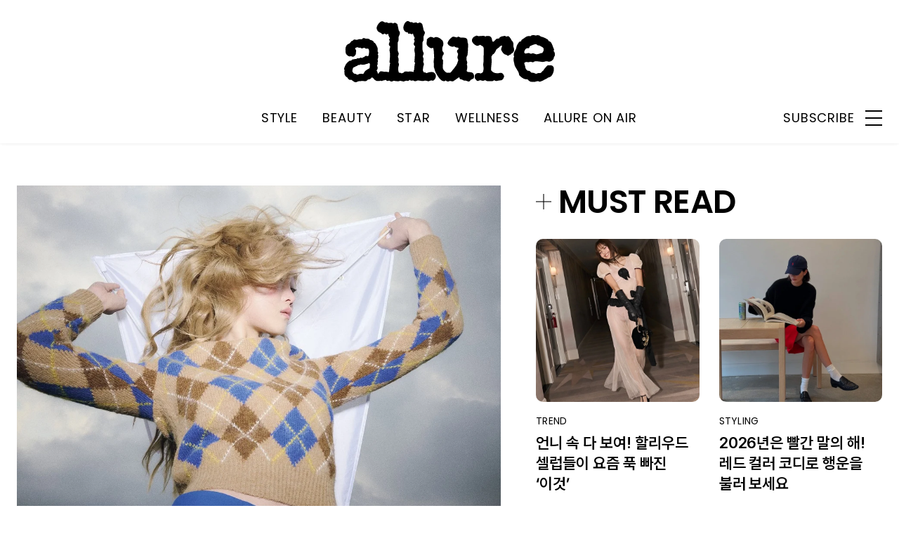

--- FILE ---
content_type: text/html; charset=UTF-8
request_url: https://www.allurekorea.com/?attachment_id=133346
body_size: 20274
content:
<!DOCTYPE html>
<html lang="ko-KR">

<head>
    <meta charset="UTF-8">
    <meta http-equiv="X-UA-Compatible" content="IE=edge">
	<meta name="viewport" content="width=device-width, initial-scale=1"/>
    <!--<meta name="viewport" content="width=device-width, initial-scale=1.0, minimum-scale=1.0, maximum-scale=1.0" />-->
    <title>얼루어 코리아 (Allure Korea)</title>
    <meta name='robots' content='max-image-preview:large' />
		<link rel="shortcut icon" href="https://img.allurekorea.com/allure/2023/06/style_647d44b707c10.ico" type="image/x-icon">
		<link rel="apple-touch-icon" href="https://img.allurekorea.com/allure/2023/06/style_647d44ee2e7e5.jpg">
		<link rel="apple-touch-icon" sizes="72x72" href="https://img.allurekorea.com/allure/2023/06/style_647d44ee2e7e5.jpg">
			<meta name="robots" content="max-image-preview:large">

		<meta name="description" content="뷰티, 패션, 여행, 맛집 등 건강하고 매력적인 삶을 위한 실용적인 정보와 팁 소개">
		<meta property="og:description" content="뷰티, 패션, 여행, 맛집 등 건강하고 매력적인 삶을 위한 실용적인 정보와 팁 소개">
		<meta property="og:image" content="https://img.allurekorea.com/allure/img/allure.jpg">
		<meta property="og:site_name" content="allure Korea">
		<meta property="og:title" content="">
		<meta property="og:type" content="article">
		<meta property="og:url" content="https://www.allurekorea.com">
		<meta property="article:content_tier" content="free">
		
		<meta property="article:author" content="allure Korea">

		<meta name="twitter:card" content="summary_large_image">
		<meta name="twitter:creator" content="@allurekorea">
		<meta name="twitter:site" content="@allurekorea">
		<meta name="twitter:domain" content="https://www.allurekorea.com">
		<meta name="twitter:title" content="얼루어 코리아 (allure Korea)">
		<meta name="twitter:description" content="뷰티, 패션, 여행, 맛집 등 건강하고 매력적인 삶을 위한 실용적인 정보와 팁 소개">
		<meta name="twitter:image" content="https://img.allurekorea.com/allure/img/allure.jpg">
		
		<meta property="fb:app_id" content="995273033894254">
		<!--meta property="fb:pages" content="42933792278"-->

		<link rel='dns-prefetch' href='//www.allurekorea.com' />
<link rel='dns-prefetch' href='//vjs.zencdn.net' />
<link rel='dns-prefetch' href='//img.vogue.co.kr' />
<link rel='stylesheet' id='wp-block-library-css' href='https://www.allurekorea.com/wp-includes/css/dist/block-library/style.min.css?ver=1.0.42' type='text/css' media='all' />
<style id='classic-theme-styles-inline-css' type='text/css'>
/*! This file is auto-generated */
.wp-block-button__link{color:#fff;background-color:#32373c;border-radius:9999px;box-shadow:none;text-decoration:none;padding:calc(.667em + 2px) calc(1.333em + 2px);font-size:1.125em}.wp-block-file__button{background:#32373c;color:#fff;text-decoration:none}
</style>
<style id='global-styles-inline-css' type='text/css'>
body{--wp--preset--color--black: #000000;--wp--preset--color--cyan-bluish-gray: #abb8c3;--wp--preset--color--white: #ffffff;--wp--preset--color--pale-pink: #f78da7;--wp--preset--color--vivid-red: #cf2e2e;--wp--preset--color--luminous-vivid-orange: #ff6900;--wp--preset--color--luminous-vivid-amber: #fcb900;--wp--preset--color--light-green-cyan: #7bdcb5;--wp--preset--color--vivid-green-cyan: #00d084;--wp--preset--color--pale-cyan-blue: #8ed1fc;--wp--preset--color--vivid-cyan-blue: #0693e3;--wp--preset--color--vivid-purple: #9b51e0;--wp--preset--gradient--vivid-cyan-blue-to-vivid-purple: linear-gradient(135deg,rgba(6,147,227,1) 0%,rgb(155,81,224) 100%);--wp--preset--gradient--light-green-cyan-to-vivid-green-cyan: linear-gradient(135deg,rgb(122,220,180) 0%,rgb(0,208,130) 100%);--wp--preset--gradient--luminous-vivid-amber-to-luminous-vivid-orange: linear-gradient(135deg,rgba(252,185,0,1) 0%,rgba(255,105,0,1) 100%);--wp--preset--gradient--luminous-vivid-orange-to-vivid-red: linear-gradient(135deg,rgba(255,105,0,1) 0%,rgb(207,46,46) 100%);--wp--preset--gradient--very-light-gray-to-cyan-bluish-gray: linear-gradient(135deg,rgb(238,238,238) 0%,rgb(169,184,195) 100%);--wp--preset--gradient--cool-to-warm-spectrum: linear-gradient(135deg,rgb(74,234,220) 0%,rgb(151,120,209) 20%,rgb(207,42,186) 40%,rgb(238,44,130) 60%,rgb(251,105,98) 80%,rgb(254,248,76) 100%);--wp--preset--gradient--blush-light-purple: linear-gradient(135deg,rgb(255,206,236) 0%,rgb(152,150,240) 100%);--wp--preset--gradient--blush-bordeaux: linear-gradient(135deg,rgb(254,205,165) 0%,rgb(254,45,45) 50%,rgb(107,0,62) 100%);--wp--preset--gradient--luminous-dusk: linear-gradient(135deg,rgb(255,203,112) 0%,rgb(199,81,192) 50%,rgb(65,88,208) 100%);--wp--preset--gradient--pale-ocean: linear-gradient(135deg,rgb(255,245,203) 0%,rgb(182,227,212) 50%,rgb(51,167,181) 100%);--wp--preset--gradient--electric-grass: linear-gradient(135deg,rgb(202,248,128) 0%,rgb(113,206,126) 100%);--wp--preset--gradient--midnight: linear-gradient(135deg,rgb(2,3,129) 0%,rgb(40,116,252) 100%);--wp--preset--font-size--small: 13px;--wp--preset--font-size--medium: 20px;--wp--preset--font-size--large: 36px;--wp--preset--font-size--x-large: 42px;--wp--preset--spacing--20: 0.44rem;--wp--preset--spacing--30: 0.67rem;--wp--preset--spacing--40: 1rem;--wp--preset--spacing--50: 1.5rem;--wp--preset--spacing--60: 2.25rem;--wp--preset--spacing--70: 3.38rem;--wp--preset--spacing--80: 5.06rem;--wp--preset--shadow--natural: 6px 6px 9px rgba(0, 0, 0, 0.2);--wp--preset--shadow--deep: 12px 12px 50px rgba(0, 0, 0, 0.4);--wp--preset--shadow--sharp: 6px 6px 0px rgba(0, 0, 0, 0.2);--wp--preset--shadow--outlined: 6px 6px 0px -3px rgba(255, 255, 255, 1), 6px 6px rgba(0, 0, 0, 1);--wp--preset--shadow--crisp: 6px 6px 0px rgba(0, 0, 0, 1);}:where(.is-layout-flex){gap: 0.5em;}:where(.is-layout-grid){gap: 0.5em;}body .is-layout-flow > .alignleft{float: left;margin-inline-start: 0;margin-inline-end: 2em;}body .is-layout-flow > .alignright{float: right;margin-inline-start: 2em;margin-inline-end: 0;}body .is-layout-flow > .aligncenter{margin-left: auto !important;margin-right: auto !important;}body .is-layout-constrained > .alignleft{float: left;margin-inline-start: 0;margin-inline-end: 2em;}body .is-layout-constrained > .alignright{float: right;margin-inline-start: 2em;margin-inline-end: 0;}body .is-layout-constrained > .aligncenter{margin-left: auto !important;margin-right: auto !important;}body .is-layout-constrained > :where(:not(.alignleft):not(.alignright):not(.alignfull)){max-width: var(--wp--style--global--content-size);margin-left: auto !important;margin-right: auto !important;}body .is-layout-constrained > .alignwide{max-width: var(--wp--style--global--wide-size);}body .is-layout-flex{display: flex;}body .is-layout-flex{flex-wrap: wrap;align-items: center;}body .is-layout-flex > *{margin: 0;}body .is-layout-grid{display: grid;}body .is-layout-grid > *{margin: 0;}:where(.wp-block-columns.is-layout-flex){gap: 2em;}:where(.wp-block-columns.is-layout-grid){gap: 2em;}:where(.wp-block-post-template.is-layout-flex){gap: 1.25em;}:where(.wp-block-post-template.is-layout-grid){gap: 1.25em;}.has-black-color{color: var(--wp--preset--color--black) !important;}.has-cyan-bluish-gray-color{color: var(--wp--preset--color--cyan-bluish-gray) !important;}.has-white-color{color: var(--wp--preset--color--white) !important;}.has-pale-pink-color{color: var(--wp--preset--color--pale-pink) !important;}.has-vivid-red-color{color: var(--wp--preset--color--vivid-red) !important;}.has-luminous-vivid-orange-color{color: var(--wp--preset--color--luminous-vivid-orange) !important;}.has-luminous-vivid-amber-color{color: var(--wp--preset--color--luminous-vivid-amber) !important;}.has-light-green-cyan-color{color: var(--wp--preset--color--light-green-cyan) !important;}.has-vivid-green-cyan-color{color: var(--wp--preset--color--vivid-green-cyan) !important;}.has-pale-cyan-blue-color{color: var(--wp--preset--color--pale-cyan-blue) !important;}.has-vivid-cyan-blue-color{color: var(--wp--preset--color--vivid-cyan-blue) !important;}.has-vivid-purple-color{color: var(--wp--preset--color--vivid-purple) !important;}.has-black-background-color{background-color: var(--wp--preset--color--black) !important;}.has-cyan-bluish-gray-background-color{background-color: var(--wp--preset--color--cyan-bluish-gray) !important;}.has-white-background-color{background-color: var(--wp--preset--color--white) !important;}.has-pale-pink-background-color{background-color: var(--wp--preset--color--pale-pink) !important;}.has-vivid-red-background-color{background-color: var(--wp--preset--color--vivid-red) !important;}.has-luminous-vivid-orange-background-color{background-color: var(--wp--preset--color--luminous-vivid-orange) !important;}.has-luminous-vivid-amber-background-color{background-color: var(--wp--preset--color--luminous-vivid-amber) !important;}.has-light-green-cyan-background-color{background-color: var(--wp--preset--color--light-green-cyan) !important;}.has-vivid-green-cyan-background-color{background-color: var(--wp--preset--color--vivid-green-cyan) !important;}.has-pale-cyan-blue-background-color{background-color: var(--wp--preset--color--pale-cyan-blue) !important;}.has-vivid-cyan-blue-background-color{background-color: var(--wp--preset--color--vivid-cyan-blue) !important;}.has-vivid-purple-background-color{background-color: var(--wp--preset--color--vivid-purple) !important;}.has-black-border-color{border-color: var(--wp--preset--color--black) !important;}.has-cyan-bluish-gray-border-color{border-color: var(--wp--preset--color--cyan-bluish-gray) !important;}.has-white-border-color{border-color: var(--wp--preset--color--white) !important;}.has-pale-pink-border-color{border-color: var(--wp--preset--color--pale-pink) !important;}.has-vivid-red-border-color{border-color: var(--wp--preset--color--vivid-red) !important;}.has-luminous-vivid-orange-border-color{border-color: var(--wp--preset--color--luminous-vivid-orange) !important;}.has-luminous-vivid-amber-border-color{border-color: var(--wp--preset--color--luminous-vivid-amber) !important;}.has-light-green-cyan-border-color{border-color: var(--wp--preset--color--light-green-cyan) !important;}.has-vivid-green-cyan-border-color{border-color: var(--wp--preset--color--vivid-green-cyan) !important;}.has-pale-cyan-blue-border-color{border-color: var(--wp--preset--color--pale-cyan-blue) !important;}.has-vivid-cyan-blue-border-color{border-color: var(--wp--preset--color--vivid-cyan-blue) !important;}.has-vivid-purple-border-color{border-color: var(--wp--preset--color--vivid-purple) !important;}.has-vivid-cyan-blue-to-vivid-purple-gradient-background{background: var(--wp--preset--gradient--vivid-cyan-blue-to-vivid-purple) !important;}.has-light-green-cyan-to-vivid-green-cyan-gradient-background{background: var(--wp--preset--gradient--light-green-cyan-to-vivid-green-cyan) !important;}.has-luminous-vivid-amber-to-luminous-vivid-orange-gradient-background{background: var(--wp--preset--gradient--luminous-vivid-amber-to-luminous-vivid-orange) !important;}.has-luminous-vivid-orange-to-vivid-red-gradient-background{background: var(--wp--preset--gradient--luminous-vivid-orange-to-vivid-red) !important;}.has-very-light-gray-to-cyan-bluish-gray-gradient-background{background: var(--wp--preset--gradient--very-light-gray-to-cyan-bluish-gray) !important;}.has-cool-to-warm-spectrum-gradient-background{background: var(--wp--preset--gradient--cool-to-warm-spectrum) !important;}.has-blush-light-purple-gradient-background{background: var(--wp--preset--gradient--blush-light-purple) !important;}.has-blush-bordeaux-gradient-background{background: var(--wp--preset--gradient--blush-bordeaux) !important;}.has-luminous-dusk-gradient-background{background: var(--wp--preset--gradient--luminous-dusk) !important;}.has-pale-ocean-gradient-background{background: var(--wp--preset--gradient--pale-ocean) !important;}.has-electric-grass-gradient-background{background: var(--wp--preset--gradient--electric-grass) !important;}.has-midnight-gradient-background{background: var(--wp--preset--gradient--midnight) !important;}.has-small-font-size{font-size: var(--wp--preset--font-size--small) !important;}.has-medium-font-size{font-size: var(--wp--preset--font-size--medium) !important;}.has-large-font-size{font-size: var(--wp--preset--font-size--large) !important;}.has-x-large-font-size{font-size: var(--wp--preset--font-size--x-large) !important;}
.wp-block-navigation a:where(:not(.wp-element-button)){color: inherit;}
:where(.wp-block-post-template.is-layout-flex){gap: 1.25em;}:where(.wp-block-post-template.is-layout-grid){gap: 1.25em;}
:where(.wp-block-columns.is-layout-flex){gap: 2em;}:where(.wp-block-columns.is-layout-grid){gap: 2em;}
.wp-block-pullquote{font-size: 1.5em;line-height: 1.6;}
</style>
<link rel='stylesheet' id='uikit-style-css' href='https://www.allurekorea.com/module/uikit/css/uikit.css?ver=1.0.42' type='text/css' media='all' />
<link rel='stylesheet' id='videoJS-style-css' href='https://vjs.zencdn.net/8.10.0/video-js.css?ver=1.0.42' type='text/css' media='all' />
<link rel='stylesheet' id='dsmgn-style-css' href='https://www.allurekorea.com/wp-content/themes/allure/assets/css/dsmgn.css?ver=1.0.42' type='text/css' media='all' />
<link rel='stylesheet' id='theme-css-normalize-css' href='https://www.allurekorea.com/wp-content/themes/allure/assets/css/normalize.css?ver=1.0.42' type='text/css' media='all' />
<link rel='stylesheet' id='theme-css-style-css' href='https://www.allurekorea.com/wp-content/themes/allure/assets/css/style.css?ver=1.0.42' type='text/css' media='all' />
<link rel='stylesheet' id='theme-css-extend-style-css' href='https://www.allurekorea.com/wp-content/themes/allure/assets/css/extend.a.css?ver=1.0.42' type='text/css' media='all' />
<link rel='stylesheet' id='custom-css-css' href='https://img.vogue.co.kr/pretendard-1.3.9/dist/web/variable/pretendardvariable-dynamic-subset.min.css?ver=1.0.42' type='text/css' media='all' />
<script type="text/javascript" src="https://www.allurekorea.com/wp-content/themes/allure/assets/js/jquery-3.3.1.min.js?ver=1.0.42" id="theme-js-jquery-js"></script>
<script type="text/javascript" src="https://www.allurekorea.com/wp-content/themes/allure/js/func.js?ver=1.0.42" id="func-js"></script>
<script type="text/javascript" src="https://www.allurekorea.com/module/uikit/js/uikit.js?ver=1.0.42" id="uikit-js"></script>
<script type="text/javascript" src="https://www.allurekorea.com/module/uikit/js/uikit-icons.js?ver=1.0.42" id="uikit-icons-js"></script>
<link rel="canonical" href="https://www.allurekorea.com/" />
<link rel='shortlink' href='https://www.allurekorea.com/' />
	<link rel="preconnect" href="https://fonts.googleapis.com">
	<link rel="preconnect" href="https://fonts.gstatic.com" crossorigin>
	<link href="https://fonts.googleapis.com/css2?family=Poppins:wght@400;500;600;700&display=swap" rel="stylesheet">
	
<script type="application/ld+json">{"@context":"http://schema.org","@type":"Organization","name":"allure Korea","logo":{"@type":"ImageObject", "url":"https://img.allurekorea.com/allure/img/allure.jpg", "width":"270px", "height":"70px"},"url":"https://www.allurekorea.com","sameAs":["https://www.facebook.com/allurekorea","https://www.instagram.com/allurekorea/","https://twitter.com/allurekorea","https://www.youtube.com/allurekorea","https://story.kakao.com/ch/allurekorea/feed"]}</script><noscript><style>.lazyload[data-src]{display:none !important;}</style></noscript><style>.lazyload{background-image:none !important;}.lazyload:before{background-image:none !important;}</style>
<script type="text/javascript">var wpjx_ajaxurl = "https://www.allurekorea.com/wp-admin/admin-ajax.php";</script>
<!-- Global site tag (gtag.js) - Google Analytics -->
<script async src="https://www.googletagmanager.com/gtag/js?id=G-262LX4XPKP"></script>
<script>
  window.dataLayer = window.dataLayer || [];
  function gtag(){dataLayer.push(arguments);}
  gtag('js', new Date());

var ds_meta_editor = jQuery('meta[property="ds:ds_meta_editor"]').attr('content');

/*
if(ds_meta_editor != undefined){
	dimension1 = ds_meta_editor;
}
if (dimension1 == ''){
	dimension1 = '이름없음';
}
*/

if(typeof postID == "undefined") {
	postID = jQuery('meta[property="ds:p_id"]').attr('content');
}
var document_h = jQuery('body').height();

var published_time = "";
if(typeof jQuery('meta[property="article:published_time"]').attr('content') != 'undefined') {
	published_time = jQuery('meta[property="article:published_time"]').attr('content').substring(0,10).replace(/-/gi,'/');
}

var ds_parent_category = "";
if(typeof jQuery('meta[property="ds:parent_category_str"]').attr('content') != 'undefined') {
	ds_parent_category = jQuery('meta[property="ds:parent_category_str"]').attr('content');
};

var ds_child_category = "";
if(typeof jQuery('meta[property="ds:child_category_str"]').attr('content') != 'undefined') {
	ds_child_category = jQuery('meta[property="ds:child_category_str"]').attr('content');
};

if(ds_parent_category == "") {
	ds_parent_category = "empty_value";
}
if(ds_child_category == "") {
	ds_child_category = "empty_value";
}

var ds_tags = "";
if(typeof jQuery('meta[property="ds:tags"]').attr('content') != 'undefined') {
	ds_tags = jQuery('meta[property="ds:tags"]').attr('content');
};

var dimension1 = "";
var dimension2 = postID;
var dimension3 = "";
var dimension4 = "";
var dimension5	= jQuery('meta[property="ds:syndication"]').attr('content');
var dimension6 = ds_parent_category;
var dimension7 = ds_child_category;
var dimension8 = jQuery('meta[property="article:author"]').attr('content');
var dimension9 = published_time;
var dimension10	= jQuery('meta[property="ds:tags"]').attr('content');


gtag('config', 'G-262LX4XPKP', {
	'dimension1': dimension1,
	'dimension2': dimension2,
	'dimension3': dimension3,
	'dimension4': dimension4,
	'dimension5': dimension5,
	'dimension6': dimension6,
	'dimension7': dimension7,
	'dimension8': dimension8,
	'dimension9': dimension9,
	'dimension10': dimension10
});

//gTag_event_send('page-view', '', '', '');

function gTag_event_send(event_name, event_category, event_label, event_idx) {
	gtag('event', event_name, {
		'event_category': event_category,
		'event_label': event_label,
		'event_idx': event_idx,
		'dimension1': dimension1,
		'dimension2': dimension2,
		'dimension3': dimension3,
		'dimension4': dimension4,
		'dimension5': dimension5,
		'dimension6': dimension6,
		'dimension7': dimension7,
		'dimension8': dimension8,
		'dimension9': dimension9,
		'dimension10': dimension10
	});
}

jQuery(document).ready(function(){

	//GA Click Log
	$("a").on("click", function() {
		var label, slot = "";
		var idx = 0;
		
		//NAV Btn
		if($(this).parents(".navbar").length > 0) {
			send_f = true;
			idx = $(this).parent().index();
			label = $(this).text();
			slot = 'header_nav';
		}

		//NAV GNB Btn
		if($(this).parents(".menu_list").length > 0) {
			if($(this).parents(".sub-menu").length > 0) {
				slot = 'header_gnb_nav_sub';
			} else {
				slot = 'header_gnb_nav';
			}
			idx = $(this).parent().index();
			label = $(this).text();
		}

		//NAV GNB Btn
		if($(this).parents(".link_group").length > 0) {
			idx = 0;
			slot = 'header_gnb_nav';
			label = $(this).text();
		}

		//NAV side_nav
		if($(this).parents(".side_nav").length > 0) {
			if($(this).parents(".lang_sel").length > 0) {
				slot = 'header_side_nav_lang';
				idx = $(this).parent().index();
			} else {
				slot = 'header_side_nav_subscribe';
				idx = 0;
			}
			label = $(this).text();
		}

		// View 본문 내 링크
		if($(this).parents("p").length > 0) {
			idx = 0;
			label = $(this).text();
			slot = 'view_a_link';
		}

		//View 좌측 상단 "by 에디터"
		if($(this).parents(".author").length > 0) {
			label = $(this).text();
			slot = 'view_author';
			idx = 0;
		}

		//View 좌측 상단 "category"
		if($(this).parents(".category").length > 0) {
			label = $(this).text();
			slot = 'view_category';
			idx = 0;
		}

		// View 하단 "태그"
		if($(this).parents(".tag_list").length > 0) {
			idx = $(this).parent().index();
			label = $(this).text();
			slot = 'view_info_area_tag';
		}

		// View 하단 "최신기사"
		if($(this).parents(".recently_list").length > 0) {
			idx = $(this).parent().index();
			label = $(this).find('.s_tit').text();
			slot = $(this).parent().attr("slot");
		}
		
		// View 하단 추천 기사들 & 메인페이지 추천 기사들
		if($(this).parents(".post_list").length > 0) {
			idx = $(this).parent().index();
			label = $(this).find('.s_tit').text();
			slot = $(this).parent().attr("slot");
		}		

		// View 관련기사
		if($(this).parents(".relate_group").length > 0) {
			idx = $(this).parent().index();
			label = $(this).find('h3').text();
			slot = $(this).parent().attr("slot");
		}

		// shopping btn
		if($(this).parents(".shopping_list ").length > 0) {
			idx = 0;
			label = $(this).attr("data-name");
			slot = $(this).parent().attr("slot");
		}

		// Main PPL
		if($(this).parents(".section_ppl").length > 0) {
			idx = 0;
			label = $(this).find('h2').text();
			slot = "main_ppl";
		}

		// Main Stiky
		if($(this).parents(".ma_highlight ").length > 0) {
			idx = 0;
			label = $(this).find('h3').text();
			slot = $(this).parent().attr("slot");
		}

		// List 
		if($(this).parents(".list_highlight ").length > 0) {
			idx = 0;
			label = $(this).find('.s_tit').text();
			slot = "list_highlight";
		}

		// List 
		if($(this).parents(".latest_highlight").length > 0) {
			idx = 0;
			label = $(this).find('.s_tit').text();
			//slot = "latest_highlight";
			slot = $(this).parent().attr("slot");
		}		


		if(slot != "") {
			gTag_event_send('click', slot, label, idx);
			eLogs_send('item_click', '', '', idx, label, 1, slot, postID, 'AL');
		}
	}); // End on Click



	//GA Click Log
	$(".share_btn").on("click", function() {
		var id_value = $(this).attr("id");
		if($(this).hasClass("share_bot")) {
			id_value = id_value + "_bot";
		}

		idx = 0;
		label = id_value;
		slot = 'view_share_btn';
		
		gTag_event_send('click', slot, label, idx);
		eLogs_send('item_click', '', '', idx, label, 1, slot, postID, 'AL');
	});


	eLogs_category = '';
	if(ds_parent_category != 'empty_value') {
		eLogs_category = ds_parent_category;
		if(ds_child_category != 'empty_value') {
			eLogs_category += ',' + ds_child_category;
		}
	} else {
		if(ds_child_category != 'empty_value') {
			eLogs_category = ds_child_category;
		}
	}

	if ($('body').hasClass('home')) {
		eLogs_category = "main";
	}

	eLogs_send('pv', '', '', eLogs_category, document.title, 0, '', postID, 'AL');


}); // Document Ready ENd



</script>

<!-- Google tag (gtag.js)  / 두산매거진 GA4 -->
<script async src="https://www.googletagmanager.com/gtag/js?id=UA-71723833-1"></script>
<script>
  window.dataLayer = window.dataLayer || [];
  function gtag(){dataLayer.push(arguments);}
  gtag('js', new Date());

	gtag('config', 'UA-71723833-1', {
		'dimension1': dimension1,
		'dimension2': dimension2,
		'dimension3': dimension3,
		'dimension4': dimension4,
		'dimension5': dimension5,
		'dimension6': dimension6,
		'dimension7': dimension7,
		'dimension8': dimension8,
		'dimension9': dimension9,
		'dimension10': dimension10
	});
</script>
<!-- // Google tag (gtag.js)  / 두산매거진 GA4 -->


<!-- Google Tag Manager -->
<script>(function(w,d,s,l,i){w[l]=w[l]||[];w[l].push({'gtm.start':
new Date().getTime(),event:'gtm.js'});var f=d.getElementsByTagName(s)[0],
j=d.createElement(s),dl=l!='dataLayer'?'&l='+l:'';j.async=true;j.src=
'https://www.googletagmanager.com/gtm.js?id='+i+dl;f.parentNode.insertBefore(j,f);
})(window,document,'script','dataLayer','GTM-TXGDNF');</script>
<!-- End Google Tag Manager -->


<script>
function eLogs_send(category, action, label, value, kw, click, slot, number, from)
{
	var api = "/reciveLogs.php";
	var rf = encodeURIComponent(document.referrer);
	var href = encodeURIComponent(document.location.href);
	var rndTime = (Math.floor(Math.random() * 10000000) + 1);
	var tmp_image = new Image();
	var img_url = api + "?rnd="+rndTime
	img_url += "&category="+category;
	img_url += "&action="+action;
	img_url += "&label="+label;
	img_url += "&value="+value;
	img_url += "&click="+click;
	img_url += "&slot="+slot;
	img_url += "&number="+number;
	img_url += "&from="+from;
	img_url += "&now_url="+href;
	img_url += "&referer="+rf;
	img_url += "&kw="+kw;

	img_url = img_url.substr(0,3000);
	tmp_image.src = img_url;
}
</script>

<script>
// Facebook Pixel Code
!function(f,b,e,v,n,t,s){if(f.fbq)return;n=f.fbq=function(){n.callMethod?
n.callMethod.apply(n,arguments):n.queue.push(arguments)};if(!f._fbq)f._fbq=n;
n.push=n;n.loaded=!0;n.version='2.0';n.queue=[];t=b.createElement(e);t.async=!0;
t.src=v;s=b.getElementsByTagName(e)[0];s.parentNode.insertBefore(t,s)}(window,
document,'script','//connect.facebook.net/en_US/fbevents.js');

fbq('init', '1069593836881314');
fbq('track', 'PageView');
if(ds_parent_category != "") {
	fbq('trackCustom', ds_parent_category+'_Category', {category: ds_parent_category});
}
document.write('<noscript><img height="1" width="1" style="display:none" src="https://www.facebook.com/tr?id=471731369875124&ev=PageView&noscript=1" /></noscript>');
</script>

<script type="text/javascript" src="//wcs.naver.net/wcslog.js"></script>
<script type="text/javascript">
if(!wcs_add) var wcs_add = {};
wcs_add["wa"] = "d607f6bfeab388";
if(window.wcs) {
wcs_do();
}
</script>

<!-- clarity -->
<script type="text/javascript">
    (function(c,l,a,r,i,t,y){
        c[a]=c[a]||function(){(c[a].q=c[a].q||[]).push(arguments)};
        t=l.createElement(r);t.async=1;t.src="https://www.clarity.ms/tag/"+i;
        y=l.getElementsByTagName(r)[0];y.parentNode.insertBefore(t,y);
    })(window, document, "clarity", "script", "nd5mz3yuf3");
</script>
<!-- /clarity -->
<!-- AD Manager -->
<!--<scr-ipt async='async' src='https://www.googletagservices.com/tag/js/gpt.js'></scr-ipt>-->
<script async src="https://securepubads.g.doubleclick.net/tag/js/gpt.js"></script>

<script>
	
	var gpt_id_str = '/21664460844';
	var gpt_ad_unit_str = '/allure-2024';
	var gpt_pc_str = '/allure-2024-pc-'+'main';
	var gpt_m_str = '/allure-2024-mobile-'+'main';

	var gpt_str = '';
	var device = fn_is_mobile();

	if(device == 'pc') {
		gpt_str = gpt_id_str + gpt_ad_unit_str + gpt_pc_str;

	} else {
		gpt_str = gpt_id_str + gpt_ad_unit_str + gpt_m_str;

	}

	gpt_category_target_str = 'al_category';

    var googletag = googletag || {};
    googletag.cmd = googletag.cmd || [];
    var gptadslots = [];

    var lineItemId = -1;

	var category_number = "";
	if(typeof jQuery('meta[property="ds:category_number"]').attr('content') != 'undefined') {
		category_number = jQuery('meta[property="ds:category_number"]').attr('content');
	};
	var category_number_array = category_number.split(",");

	googletag.cmd.push(function () {
		if(device == "pc") {
			
			// googletag.defineSlot(gpt_str, [1, 1], 'pc-all').
			// setTargeting(gpt_category_target_str, category_number_array).
			// addService(googletag.pubads());

			googletag.defineSlot(gpt_str, [[970, 250], [970, 546]], 'pc-top').
			setTargeting(gpt_category_target_str, category_number_array).
			addService(googletag.pubads());


			googletag.defineSlot(gpt_str, [[930, 180],[930, 524]], 'pc-middle-1').
			setTargeting(gpt_category_target_str, category_number_array).
			addService(googletag.pubads());
	
			googletag.defineSlot(gpt_str, [[930, 180],[930, 524]], 'pc-middle-2').
			setTargeting(gpt_category_target_str, category_number_array).
			addService(googletag.pubads());	

			googletag.defineSlot(gpt_str, [[930, 180],[930, 524]], 'pc-middle-3').
			setTargeting(gpt_category_target_str, category_number_array).
			addService(googletag.pubads());	

			googletag.defineSlot(gpt_str, [1, 2], 'pc-teadstv').
			setTargeting(gpt_category_target_str, category_number_array).
			addService(googletag.pubads());
			

		} else {
			
			// googletag.defineSlot(gpt_str, [1, 1], 'mobile-all').
			// setTargeting(gpt_category_target_str, category_number_array).
			// addService(googletag.pubads());

			googletag.defineSlot(gpt_str, [[320, 180], [800, 450]], 'mobile-top').
			setTargeting(gpt_category_target_str, category_number_array).
			addService(googletag.pubads());
			
			/*	
			googletag.defineSlot(gpt_str, [[320, 320], [320, 454], [320, 455]], 'mobile-middle-1').
			setTargeting(gpt_category_target_str, category_number_array).
			addService(googletag.pubads());

			googletag.defineSlot(gpt_str, [[320, 320], [320, 454], [320, 455]], 'mobile-middle-2').
			setTargeting(gpt_category_target_str, category_number_array).
			addService(googletag.pubads());
			
			googletag.defineSlot(gpt_str, [[320, 320], [320, 454], [320, 455]], 'mobile-middle-3').
			setTargeting(gpt_category_target_str, category_number_array).
			addService(googletag.pubads());
		
			googletag.defineSlot(gpt_str, [750, 1333], 'mobile-interscroller').
			setTargeting(gpt_category_target_str, category_number_array).
			addService(googletag.pubads());
			*/
			googletag.defineSlot(gpt_str, [1, 2], 'mobile-teadstv').
			setTargeting(gpt_category_target_str, category_number_array).
			addService(googletag.pubads());
			
			googletag.defineSlot(gpt_str, [1, 3], 'mobkoi').
			setTargeting(gpt_category_target_str, category_number_array).
			addService(googletag.pubads());

		} // if PC else
		
		googletag.defineSlot(gpt_str, [750, 200], 'rewview').
		setTargeting(gpt_category_target_str, category_number_array).
		addService(googletag.pubads());

		googletag.pubads().collapseEmptyDivs(true);
		googletag.enableServices();


		// Google Adm imp
        googletag.pubads().addEventListener('slotRenderEnded', function(event) {
			var slotId = event.slot.getSlotElementId();
			// Record details of the rendered ad.
			var slotList = [
				"mobile-middle-1",
				"mobile-middle-2",
				"mobile-middle-3",
				"mobile-interscroller",
				"pc-top",
				"pc-middle-1",
				"pc-middle-2"
			]

			if( slotList.includes(slotId) ) {
				if( event.creativeId !== null ) {
					gTag_event_send('ad_imp', event.campaignId, slotId, event.creativeId);
					eLogs_send('ad_imp', '', event.lineItemId, event.size.join('x'), event.creativeId, 0, slotId, event.campaignId, 'AL');
				}
			}
        });
	});


function setBannerViewCookie( cookie_name, date ) {
	var exdate = new Date();
	var add_min = 60 * 24 * date;
	exdate.setMinutes(exdate.getMinutes() + add_min);
	var path = '; path=/';
	var domain = '; domain=.allurekorea.com';

	var cookie_value = escape(true) + ('; expires=' + exdate.toUTCString())+path+domain;
	document.cookie = cookie_name + '=' + cookie_value;
}

function getCookie_b( cookie_name ) {
	var value = document.cookie.match('(^|;) ?' + cookie_name + '=([^;]*)(;|$)');
	return value? value[2] : null;
}


</script>

<!-- <script async src="//get.optad360.io/sf/9b6f2d79-6e0c-4b8c-9663-06e80081759e/plugin.min.js"></script> --></head>

<body class="home page-template-default page page-id-252779 post-type-">
		    <div id="page" class="site">
		<!--
		<div class="sticky_header" style="padding:0px; position:relative; width:100%; background-color:#bdbdbd; zindex:99;">
			<div class="inner top_logo uk-sticky" uk-sticky="end: !.sticky_header">                                            
				<div class="logo" style="width:100%; padding:40px 0; text-align:center;">
					<a href="https://www.allurekorea.com">
						<img src="[data-uri]" width="300" height="87" alt="ALLURE" data-src="https://img.allurekorea.com/allure/logo.svg" decoding="async" class="lazyload" data-eio-rwidth="300" data-eio-rheight="87"><noscript><img src="https://img.allurekorea.com/allure/logo.svg" width="300" height="87" alt="ALLURE" data-eio="l"></noscript>
					</a>
				</div>
				<div style="width:100%; height:50px; background-color:red;" class="inner bottom_logo uk-sticky" uk-sticky="end: !body">
					<div class="header sub">
						<!--
						<div class="sub_logo">
                            <a href="https://www.allurekorea.com">
                                <img src="[data-uri]" width="140" height="40" alt="ALLURE" data-src="https://img.allurekorea.com/allure/logo.svg" decoding="async" class="lazyload" data-eio-rwidth="140" data-eio-rheight="40"><noscript><img src="https://img.allurekorea.com/allure/logo.svg" width="140" height="40" alt="ALLURE" data-eio="l"></noscript>
                            </a>                            
                        </div>
						
						<nav class="nav">
							<ul class="navbar">
								<li id="menu-item-259569" class="menu-item menu-item-type-taxonomy menu-item-object-category menu-item-has-children menu-item-259569"><a href="https://www.allurekorea.com/category/style/">STYLE</a>
<ul class="sub-menu">
	<li id="menu-item-259672" class="menu-item menu-item-type-custom menu-item-object-custom menu-item-259672"><a href="/style/">ALL</a></li>
	<li id="menu-item-259671" class="menu-item menu-item-type-custom menu-item-object-custom menu-item-259671"><a href="/style/styling/">STYLING</a></li>
	<li id="menu-item-259673" class="menu-item menu-item-type-custom menu-item-object-custom menu-item-259673"><a href="/style/trend/">TREND</a></li>
	<li id="menu-item-259674" class="menu-item menu-item-type-custom menu-item-object-custom menu-item-259674"><a href="/style/shopping">SHOPPING</a></li>
</ul>
</li>
<li id="menu-item-259567" class="menu-item menu-item-type-taxonomy menu-item-object-category menu-item-has-children menu-item-259567"><a href="https://www.allurekorea.com/category/beauty/">BEAUTY</a>
<ul class="sub-menu">
	<li id="menu-item-259677" class="menu-item menu-item-type-custom menu-item-object-custom menu-item-259677"><a href="/beauty/">ALL</a></li>
	<li id="menu-item-259678" class="menu-item menu-item-type-custom menu-item-object-custom menu-item-259678"><a href="/beauty/skincare">SKINCARE</a></li>
	<li id="menu-item-259679" class="menu-item menu-item-type-custom menu-item-object-custom menu-item-259679"><a href="/beauty/makeup">MAKEUP</a></li>
	<li id="menu-item-259680" class="menu-item menu-item-type-custom menu-item-object-custom menu-item-259680"><a href="/beauty/hair">HAIR</a></li>
	<li id="menu-item-259681" class="menu-item menu-item-type-custom menu-item-object-custom menu-item-259681"><a href="/beauty/bath-body">BATH&#038;BODY</a></li>
	<li id="menu-item-259682" class="menu-item menu-item-type-custom menu-item-object-custom menu-item-259682"><a href="/beauty/fragrance">FRAGRANCE</a></li>
	<li id="menu-item-259684" class="menu-item menu-item-type-custom menu-item-object-custom menu-item-259684"><a href="/beauty/nail">NAIL</a></li>
	<li id="menu-item-271557" class="menu-item menu-item-type-custom menu-item-object-custom menu-item-271557"><a href="/beauty/best-of-beauty">BEST OF BEAUTY</a></li>
</ul>
</li>
<li id="menu-item-259568" class="menu-item menu-item-type-taxonomy menu-item-object-category menu-item-259568"><a href="https://www.allurekorea.com/category/star/">STAR</a></li>
<li id="menu-item-259570" class="menu-item menu-item-type-taxonomy menu-item-object-category menu-item-has-children menu-item-259570"><a href="https://www.allurekorea.com/category/wellness/">WELLNESS</a>
<ul class="sub-menu">
	<li id="menu-item-259693" class="menu-item menu-item-type-custom menu-item-object-custom menu-item-259693"><a href="/wellness/">ALL</a></li>
	<li id="menu-item-259694" class="menu-item menu-item-type-custom menu-item-object-custom menu-item-259694"><a href="/wellness/health">HEALTH</a></li>
	<li id="menu-item-259695" class="menu-item menu-item-type-custom menu-item-object-custom menu-item-259695"><a href="/wellness/fitness">FITNESS</a></li>
	<li id="menu-item-259698" class="menu-item menu-item-type-custom menu-item-object-custom menu-item-259698"><a href="/wellness/travel">TRAVEL</a></li>
	<li id="menu-item-259699" class="menu-item menu-item-type-custom menu-item-object-custom menu-item-259699"><a href="/wellness/food">FOOD</a></li>
	<li id="menu-item-259700" class="menu-item menu-item-type-custom menu-item-object-custom menu-item-259700"><a href="/wellness/living">LIVING</a></li>
	<li id="menu-item-259701" class="menu-item menu-item-type-custom menu-item-object-custom menu-item-259701"><a href="/wellness/place">PLACE</a></li>
	<li id="menu-item-259702" class="menu-item menu-item-type-custom menu-item-object-custom menu-item-259702"><a href="/wellness/entertainment">ENTERTAINMENT</a></li>
</ul>
</li>
<li id="menu-item-259793" class="menu-item menu-item-type-custom menu-item-object-custom menu-item-259793"><a href="/best-of-beauty/?1">BEST OF BEAUTY</a></li>
<li id="menu-item-259785" class="menu-item menu-item-type-taxonomy menu-item-object-category menu-item-259785"><a href="https://www.allurekorea.com/category/green-allure/">GREEN ALLURE</a></li>
<li id="menu-item-259566" class="menu-item menu-item-type-taxonomy menu-item-object-category menu-item-259566"><a href="https://www.allurekorea.com/category/allure-on-air/">ALLURE ON AIR</a></li>
							</ul>
						</nav>
						<div class="side_nav">
							<a class="subscribe" href="https://www.magazineshop.co.kr/" target="_blank">SUBSCRIBE</a>
							<div class="nav-icon"><div></div></div>
						</div>
					</div>
				</div>
			</div>
			<div class="gnb">
                <div class="container">
                    <div class="inner">
                        <button class="close" type="button"></button>
                        <div class="logo">
							<img src="[data-uri]" alt="ALLURE" width="300" height="87" data-src="https://img.allurekorea.com/allure/logo.svg" decoding="async" class="lazyload" data-eio-rwidth="300" data-eio-rheight="87"><noscript><img src="https://img.allurekorea.com/allure/logo.svg" alt="ALLURE" width="300" height="87" data-eio="l"></noscript>
						</div>
                        <div class="search">
                            <input id="keyword_header" type="text" name="" value="" placeholder="SEARCH">
                            <span id="btn_search_x_header" class="x"></span>
                            <button id="btn_search_header" type="button"></button>
                        </div>
                        <ul class="menu_list">
                            <li class="menu-item menu-item-type-taxonomy menu-item-object-category menu-item-has-children menu-item-259569"><a href="https://www.allurekorea.com/category/style/">STYLE</a>
<ul class="sub-menu">
	<li class="menu-item menu-item-type-custom menu-item-object-custom menu-item-259672"><a href="/style/">ALL</a></li>
	<li class="menu-item menu-item-type-custom menu-item-object-custom menu-item-259671"><a href="/style/styling/">STYLING</a></li>
	<li class="menu-item menu-item-type-custom menu-item-object-custom menu-item-259673"><a href="/style/trend/">TREND</a></li>
	<li class="menu-item menu-item-type-custom menu-item-object-custom menu-item-259674"><a href="/style/shopping">SHOPPING</a></li>
</ul>
</li>
<li class="menu-item menu-item-type-taxonomy menu-item-object-category menu-item-has-children menu-item-259567"><a href="https://www.allurekorea.com/category/beauty/">BEAUTY</a>
<ul class="sub-menu">
	<li class="menu-item menu-item-type-custom menu-item-object-custom menu-item-259677"><a href="/beauty/">ALL</a></li>
	<li class="menu-item menu-item-type-custom menu-item-object-custom menu-item-259678"><a href="/beauty/skincare">SKINCARE</a></li>
	<li class="menu-item menu-item-type-custom menu-item-object-custom menu-item-259679"><a href="/beauty/makeup">MAKEUP</a></li>
	<li class="menu-item menu-item-type-custom menu-item-object-custom menu-item-259680"><a href="/beauty/hair">HAIR</a></li>
	<li class="menu-item menu-item-type-custom menu-item-object-custom menu-item-259681"><a href="/beauty/bath-body">BATH&#038;BODY</a></li>
	<li class="menu-item menu-item-type-custom menu-item-object-custom menu-item-259682"><a href="/beauty/fragrance">FRAGRANCE</a></li>
	<li class="menu-item menu-item-type-custom menu-item-object-custom menu-item-259684"><a href="/beauty/nail">NAIL</a></li>
	<li class="menu-item menu-item-type-custom menu-item-object-custom menu-item-271557"><a href="/beauty/best-of-beauty">BEST OF BEAUTY</a></li>
</ul>
</li>
<li class="menu-item menu-item-type-taxonomy menu-item-object-category menu-item-259568"><a href="https://www.allurekorea.com/category/star/">STAR</a></li>
<li class="menu-item menu-item-type-taxonomy menu-item-object-category menu-item-has-children menu-item-259570"><a href="https://www.allurekorea.com/category/wellness/">WELLNESS</a>
<ul class="sub-menu">
	<li class="menu-item menu-item-type-custom menu-item-object-custom menu-item-259693"><a href="/wellness/">ALL</a></li>
	<li class="menu-item menu-item-type-custom menu-item-object-custom menu-item-259694"><a href="/wellness/health">HEALTH</a></li>
	<li class="menu-item menu-item-type-custom menu-item-object-custom menu-item-259695"><a href="/wellness/fitness">FITNESS</a></li>
	<li class="menu-item menu-item-type-custom menu-item-object-custom menu-item-259698"><a href="/wellness/travel">TRAVEL</a></li>
	<li class="menu-item menu-item-type-custom menu-item-object-custom menu-item-259699"><a href="/wellness/food">FOOD</a></li>
	<li class="menu-item menu-item-type-custom menu-item-object-custom menu-item-259700"><a href="/wellness/living">LIVING</a></li>
	<li class="menu-item menu-item-type-custom menu-item-object-custom menu-item-259701"><a href="/wellness/place">PLACE</a></li>
	<li class="menu-item menu-item-type-custom menu-item-object-custom menu-item-259702"><a href="/wellness/entertainment">ENTERTAINMENT</a></li>
</ul>
</li>
<li class="menu-item menu-item-type-custom menu-item-object-custom menu-item-259793"><a href="/best-of-beauty/?1">BEST OF BEAUTY</a></li>
<li class="menu-item menu-item-type-taxonomy menu-item-object-category menu-item-259785"><a href="https://www.allurekorea.com/category/green-allure/">GREEN ALLURE</a></li>
<li class="menu-item menu-item-type-taxonomy menu-item-object-category menu-item-259566"><a href="https://www.allurekorea.com/category/allure-on-air/">ALLURE ON AIR</a></li>
                        </ul>
                        <div class="link_group">
                            <a href="https://www.magazineshop.co.kr/" target="_blank">SUBSCRIBE</a>
                            <a href="https://www.doosanmagazine.com/brands/gq" target="_blank">ABOUT ALLURE</a>
							<a href="https://www.doosanmagazine.com/contact/" target="_blank">AD/CONTACT</a>
                            <a href="/masthead/">MASTHEAD</a>
                            <ul class="sns_list">
                            <li><a href="https://www.facebook.com/GQKOREA" target="_blank"><img src="[data-uri]" width="40" height="40" alt="facebook" data-src="https://www.allurekorea.com/wp-content/themes/allure/assets/images/ic_sns_facebook.svg" decoding="async" class="lazyload" data-eio-rwidth="40" data-eio-rheight="40"><noscript><img src="https://www.allurekorea.com/wp-content/themes/allure/assets/images/ic_sns_facebook.svg" width="40" height="40" alt="facebook" data-eio="l"></noscript></a></li>
                                <li><a href="https://www.instagram.com/gq_korea/" target="_blank"><img src="[data-uri]" width="40" height="40" alt="instagram" data-src="https://www.allurekorea.com/wp-content/themes/allure/assets/images/ic_sns_insta.svg" decoding="async" class="lazyload" data-eio-rwidth="40" data-eio-rheight="40"><noscript><img src="https://www.allurekorea.com/wp-content/themes/allure/assets/images/ic_sns_insta.svg" width="40" height="40" alt="instagram" data-eio="l"></noscript></a></li>                                
                                <li><a href="https://twitter.com/GQKOREA" target="_blank"><img src="[data-uri]" width="40" height="40" alt="X" data-src="https://www.allurekorea.com/wp-content/themes/allure/assets/images/ic_sns_x.svg" decoding="async" class="lazyload" data-eio-rwidth="40" data-eio-rheight="40"><noscript><img src="https://www.allurekorea.com/wp-content/themes/allure/assets/images/ic_sns_x.svg" width="40" height="40" alt="X" data-eio="l"></noscript></a></li>
                                <li><a href="https://www.youtube.com/user/channelgqkorea" target="_blank"><img src="[data-uri]" width="40" height="40" alt="youtube" data-src="https://www.allurekorea.com/wp-content/themes/allure/assets/images/ic_sns_youtube.svg" decoding="async" class="lazyload" data-eio-rwidth="40" data-eio-rheight="40"><noscript><img src="https://www.allurekorea.com/wp-content/themes/allure/assets/images/ic_sns_youtube.svg" width="40" height="40" alt="youtube" data-eio="l"></noscript></a></li>
                            </ul>
                        </div>
                    </div>
                </div>
            </div>
		</div>
		-->

        <header id="act_header">
            <div class="header  uk-sticky" uk-sticky="end: !#act_header">
                <!-- <div class="container" style="max-width:100%;"> -->
                <div class="container top_container">
                    <div class="inner_top_wrap">
                        <div class="inner top_logo">                                            
                            <div class="logo">
                                <a href="https://www.allurekorea.com">
                                    <img src="[data-uri]" width="300" height="87" alt="ALLURE" data-src="https://img.allurekorea.com/allure/logo.svg" decoding="async" class="lazyload" data-eio-rwidth="300" data-eio-rheight="87"><noscript><img src="https://img.allurekorea.com/allure/logo.svg" width="300" height="87" alt="ALLURE" data-eio="l"></noscript>
                                </a>
                            </div>
                        </div>
                        <!-- <div id="subMenu" class="inner bottom_logo uk-sticky" uk-sticky="end: !body" style="background-color:white;"> -->
                    </div>
                </div>

                <div class="container bottom_container">
                    <div class="inner_bottom_wrap">

						<!-- pc 메뉴 -->
						<div id="subMenu_pc" class="inner bottom_logo uk-sticky" uk-sticky="end: !body; ">
							<div class="sub_logo">
								<a href="https://www.allurekorea.com">
									<img src="[data-uri]" width="140" height="41" alt="ALLURE" data-src="https://img.allurekorea.com/allure/logo.svg" decoding="async" class="lazyload" data-eio-rwidth="140" data-eio-rheight="41"><noscript><img src="https://img.allurekorea.com/allure/logo.svg" width="140" height="41" alt="ALLURE" data-eio="l"></noscript>
								</a>                            
							</div>
							<nav class="nav">
								<ul class="navbar">
									<li class="menu-item menu-item-type-taxonomy menu-item-object-category menu-item-has-children menu-item-259569"><a href="https://www.allurekorea.com/category/style/">STYLE</a>
<ul class="sub-menu">
	<li class="menu-item menu-item-type-custom menu-item-object-custom menu-item-259672"><a href="/style/">ALL</a></li>
	<li class="menu-item menu-item-type-custom menu-item-object-custom menu-item-259671"><a href="/style/styling/">STYLING</a></li>
	<li class="menu-item menu-item-type-custom menu-item-object-custom menu-item-259673"><a href="/style/trend/">TREND</a></li>
	<li class="menu-item menu-item-type-custom menu-item-object-custom menu-item-259674"><a href="/style/shopping">SHOPPING</a></li>
</ul>
</li>
<li class="menu-item menu-item-type-taxonomy menu-item-object-category menu-item-has-children menu-item-259567"><a href="https://www.allurekorea.com/category/beauty/">BEAUTY</a>
<ul class="sub-menu">
	<li class="menu-item menu-item-type-custom menu-item-object-custom menu-item-259677"><a href="/beauty/">ALL</a></li>
	<li class="menu-item menu-item-type-custom menu-item-object-custom menu-item-259678"><a href="/beauty/skincare">SKINCARE</a></li>
	<li class="menu-item menu-item-type-custom menu-item-object-custom menu-item-259679"><a href="/beauty/makeup">MAKEUP</a></li>
	<li class="menu-item menu-item-type-custom menu-item-object-custom menu-item-259680"><a href="/beauty/hair">HAIR</a></li>
	<li class="menu-item menu-item-type-custom menu-item-object-custom menu-item-259681"><a href="/beauty/bath-body">BATH&#038;BODY</a></li>
	<li class="menu-item menu-item-type-custom menu-item-object-custom menu-item-259682"><a href="/beauty/fragrance">FRAGRANCE</a></li>
	<li class="menu-item menu-item-type-custom menu-item-object-custom menu-item-259684"><a href="/beauty/nail">NAIL</a></li>
	<li class="menu-item menu-item-type-custom menu-item-object-custom menu-item-271557"><a href="/beauty/best-of-beauty">BEST OF BEAUTY</a></li>
</ul>
</li>
<li class="menu-item menu-item-type-taxonomy menu-item-object-category menu-item-259568"><a href="https://www.allurekorea.com/category/star/">STAR</a></li>
<li class="menu-item menu-item-type-taxonomy menu-item-object-category menu-item-has-children menu-item-259570"><a href="https://www.allurekorea.com/category/wellness/">WELLNESS</a>
<ul class="sub-menu">
	<li class="menu-item menu-item-type-custom menu-item-object-custom menu-item-259693"><a href="/wellness/">ALL</a></li>
	<li class="menu-item menu-item-type-custom menu-item-object-custom menu-item-259694"><a href="/wellness/health">HEALTH</a></li>
	<li class="menu-item menu-item-type-custom menu-item-object-custom menu-item-259695"><a href="/wellness/fitness">FITNESS</a></li>
	<li class="menu-item menu-item-type-custom menu-item-object-custom menu-item-259698"><a href="/wellness/travel">TRAVEL</a></li>
	<li class="menu-item menu-item-type-custom menu-item-object-custom menu-item-259699"><a href="/wellness/food">FOOD</a></li>
	<li class="menu-item menu-item-type-custom menu-item-object-custom menu-item-259700"><a href="/wellness/living">LIVING</a></li>
	<li class="menu-item menu-item-type-custom menu-item-object-custom menu-item-259701"><a href="/wellness/place">PLACE</a></li>
	<li class="menu-item menu-item-type-custom menu-item-object-custom menu-item-259702"><a href="/wellness/entertainment">ENTERTAINMENT</a></li>
</ul>
</li>
<li class="menu-item menu-item-type-custom menu-item-object-custom menu-item-259793"><a href="/best-of-beauty/?1">BEST OF BEAUTY</a></li>
<li class="menu-item menu-item-type-taxonomy menu-item-object-category menu-item-259785"><a href="https://www.allurekorea.com/category/green-allure/">GREEN ALLURE</a></li>
<li class="menu-item menu-item-type-taxonomy menu-item-object-category menu-item-259566"><a href="https://www.allurekorea.com/category/allure-on-air/">ALLURE ON AIR</a></li>
								</ul>
							</nav>
							<div class="side_nav">
								<a class="subscribe" href="https://www.magazineshop.co.kr/" target="_blank">SUBSCRIBE</a>
								<div class="nav-icon"><div></div></div>
							</div>
						</div>

						<!-- mobile 메뉴 -->
						<div id="subMenu_mo" class="inner bottom_logo uk-sticky" uk-sticky="end: !body; show-on-up:true; animation:uk-animation-slide-top;">
							<div class="sub_logo">
								<a href="https://www.allurekorea.com">
									<img src="[data-uri]" width="140" height="41" alt="ALLURE" data-src="https://img.allurekorea.com/allure/logo.svg" decoding="async" class="lazyload" data-eio-rwidth="140" data-eio-rheight="41"><noscript><img src="https://img.allurekorea.com/allure/logo.svg" width="140" height="41" alt="ALLURE" data-eio="l"></noscript>
								</a>                            
							</div>
							<nav class="nav">
								<ul class="navbar">
									<li class="menu-item menu-item-type-taxonomy menu-item-object-category menu-item-has-children menu-item-259569"><a href="https://www.allurekorea.com/category/style/">STYLE</a>
<ul class="sub-menu">
	<li class="menu-item menu-item-type-custom menu-item-object-custom menu-item-259672"><a href="/style/">ALL</a></li>
	<li class="menu-item menu-item-type-custom menu-item-object-custom menu-item-259671"><a href="/style/styling/">STYLING</a></li>
	<li class="menu-item menu-item-type-custom menu-item-object-custom menu-item-259673"><a href="/style/trend/">TREND</a></li>
	<li class="menu-item menu-item-type-custom menu-item-object-custom menu-item-259674"><a href="/style/shopping">SHOPPING</a></li>
</ul>
</li>
<li class="menu-item menu-item-type-taxonomy menu-item-object-category menu-item-has-children menu-item-259567"><a href="https://www.allurekorea.com/category/beauty/">BEAUTY</a>
<ul class="sub-menu">
	<li class="menu-item menu-item-type-custom menu-item-object-custom menu-item-259677"><a href="/beauty/">ALL</a></li>
	<li class="menu-item menu-item-type-custom menu-item-object-custom menu-item-259678"><a href="/beauty/skincare">SKINCARE</a></li>
	<li class="menu-item menu-item-type-custom menu-item-object-custom menu-item-259679"><a href="/beauty/makeup">MAKEUP</a></li>
	<li class="menu-item menu-item-type-custom menu-item-object-custom menu-item-259680"><a href="/beauty/hair">HAIR</a></li>
	<li class="menu-item menu-item-type-custom menu-item-object-custom menu-item-259681"><a href="/beauty/bath-body">BATH&#038;BODY</a></li>
	<li class="menu-item menu-item-type-custom menu-item-object-custom menu-item-259682"><a href="/beauty/fragrance">FRAGRANCE</a></li>
	<li class="menu-item menu-item-type-custom menu-item-object-custom menu-item-259684"><a href="/beauty/nail">NAIL</a></li>
	<li class="menu-item menu-item-type-custom menu-item-object-custom menu-item-271557"><a href="/beauty/best-of-beauty">BEST OF BEAUTY</a></li>
</ul>
</li>
<li class="menu-item menu-item-type-taxonomy menu-item-object-category menu-item-259568"><a href="https://www.allurekorea.com/category/star/">STAR</a></li>
<li class="menu-item menu-item-type-taxonomy menu-item-object-category menu-item-has-children menu-item-259570"><a href="https://www.allurekorea.com/category/wellness/">WELLNESS</a>
<ul class="sub-menu">
	<li class="menu-item menu-item-type-custom menu-item-object-custom menu-item-259693"><a href="/wellness/">ALL</a></li>
	<li class="menu-item menu-item-type-custom menu-item-object-custom menu-item-259694"><a href="/wellness/health">HEALTH</a></li>
	<li class="menu-item menu-item-type-custom menu-item-object-custom menu-item-259695"><a href="/wellness/fitness">FITNESS</a></li>
	<li class="menu-item menu-item-type-custom menu-item-object-custom menu-item-259698"><a href="/wellness/travel">TRAVEL</a></li>
	<li class="menu-item menu-item-type-custom menu-item-object-custom menu-item-259699"><a href="/wellness/food">FOOD</a></li>
	<li class="menu-item menu-item-type-custom menu-item-object-custom menu-item-259700"><a href="/wellness/living">LIVING</a></li>
	<li class="menu-item menu-item-type-custom menu-item-object-custom menu-item-259701"><a href="/wellness/place">PLACE</a></li>
	<li class="menu-item menu-item-type-custom menu-item-object-custom menu-item-259702"><a href="/wellness/entertainment">ENTERTAINMENT</a></li>
</ul>
</li>
<li class="menu-item menu-item-type-custom menu-item-object-custom menu-item-259793"><a href="/best-of-beauty/?1">BEST OF BEAUTY</a></li>
<li class="menu-item menu-item-type-taxonomy menu-item-object-category menu-item-259785"><a href="https://www.allurekorea.com/category/green-allure/">GREEN ALLURE</a></li>
<li class="menu-item menu-item-type-taxonomy menu-item-object-category menu-item-259566"><a href="https://www.allurekorea.com/category/allure-on-air/">ALLURE ON AIR</a></li>
								</ul>
							</nav>
							<div class="side_nav">
								<a class="subscribe" href="https://www.magazineshop.co.kr/" target="_blank">SUBSCRIBE</a>
								<div class="nav-icon"><div></div></div>
							</div>
						</div>


                    </div>
                </div>
            </div>

            <div class="gnb">
                <div class="container">
                    <div class="inner">
                        <button class="close" type="button"></button>
                        <div class="logo">
							<img src="[data-uri]" alt="ALLURE" width="300" height="87" data-src="https://img.allurekorea.com/allure/logo.svg" decoding="async" class="lazyload" data-eio-rwidth="300" data-eio-rheight="87"><noscript><img src="https://img.allurekorea.com/allure/logo.svg" alt="ALLURE" width="300" height="87" data-eio="l"></noscript>
						</div>
                        <div class="search">
                            <input id="keyword_header" type="text" name="" value="" placeholder="SEARCH">
                            <span id="btn_search_x_header" class="x"></span>
                            <button id="btn_search_header" type="button"></button>
                        </div>
                        <ul class="menu_list">
                            <li class="menu-item menu-item-type-taxonomy menu-item-object-category menu-item-has-children menu-item-259569"><a href="https://www.allurekorea.com/category/style/">STYLE</a>
<ul class="sub-menu">
	<li class="menu-item menu-item-type-custom menu-item-object-custom menu-item-259672"><a href="/style/">ALL</a></li>
	<li class="menu-item menu-item-type-custom menu-item-object-custom menu-item-259671"><a href="/style/styling/">STYLING</a></li>
	<li class="menu-item menu-item-type-custom menu-item-object-custom menu-item-259673"><a href="/style/trend/">TREND</a></li>
	<li class="menu-item menu-item-type-custom menu-item-object-custom menu-item-259674"><a href="/style/shopping">SHOPPING</a></li>
</ul>
</li>
<li class="menu-item menu-item-type-taxonomy menu-item-object-category menu-item-has-children menu-item-259567"><a href="https://www.allurekorea.com/category/beauty/">BEAUTY</a>
<ul class="sub-menu">
	<li class="menu-item menu-item-type-custom menu-item-object-custom menu-item-259677"><a href="/beauty/">ALL</a></li>
	<li class="menu-item menu-item-type-custom menu-item-object-custom menu-item-259678"><a href="/beauty/skincare">SKINCARE</a></li>
	<li class="menu-item menu-item-type-custom menu-item-object-custom menu-item-259679"><a href="/beauty/makeup">MAKEUP</a></li>
	<li class="menu-item menu-item-type-custom menu-item-object-custom menu-item-259680"><a href="/beauty/hair">HAIR</a></li>
	<li class="menu-item menu-item-type-custom menu-item-object-custom menu-item-259681"><a href="/beauty/bath-body">BATH&#038;BODY</a></li>
	<li class="menu-item menu-item-type-custom menu-item-object-custom menu-item-259682"><a href="/beauty/fragrance">FRAGRANCE</a></li>
	<li class="menu-item menu-item-type-custom menu-item-object-custom menu-item-259684"><a href="/beauty/nail">NAIL</a></li>
	<li class="menu-item menu-item-type-custom menu-item-object-custom menu-item-271557"><a href="/beauty/best-of-beauty">BEST OF BEAUTY</a></li>
</ul>
</li>
<li class="menu-item menu-item-type-taxonomy menu-item-object-category menu-item-259568"><a href="https://www.allurekorea.com/category/star/">STAR</a></li>
<li class="menu-item menu-item-type-taxonomy menu-item-object-category menu-item-has-children menu-item-259570"><a href="https://www.allurekorea.com/category/wellness/">WELLNESS</a>
<ul class="sub-menu">
	<li class="menu-item menu-item-type-custom menu-item-object-custom menu-item-259693"><a href="/wellness/">ALL</a></li>
	<li class="menu-item menu-item-type-custom menu-item-object-custom menu-item-259694"><a href="/wellness/health">HEALTH</a></li>
	<li class="menu-item menu-item-type-custom menu-item-object-custom menu-item-259695"><a href="/wellness/fitness">FITNESS</a></li>
	<li class="menu-item menu-item-type-custom menu-item-object-custom menu-item-259698"><a href="/wellness/travel">TRAVEL</a></li>
	<li class="menu-item menu-item-type-custom menu-item-object-custom menu-item-259699"><a href="/wellness/food">FOOD</a></li>
	<li class="menu-item menu-item-type-custom menu-item-object-custom menu-item-259700"><a href="/wellness/living">LIVING</a></li>
	<li class="menu-item menu-item-type-custom menu-item-object-custom menu-item-259701"><a href="/wellness/place">PLACE</a></li>
	<li class="menu-item menu-item-type-custom menu-item-object-custom menu-item-259702"><a href="/wellness/entertainment">ENTERTAINMENT</a></li>
</ul>
</li>
<li class="menu-item menu-item-type-custom menu-item-object-custom menu-item-259793"><a href="/best-of-beauty/?1">BEST OF BEAUTY</a></li>
<li class="menu-item menu-item-type-taxonomy menu-item-object-category menu-item-259785"><a href="https://www.allurekorea.com/category/green-allure/">GREEN ALLURE</a></li>
<li class="menu-item menu-item-type-taxonomy menu-item-object-category menu-item-259566"><a href="https://www.allurekorea.com/category/allure-on-air/">ALLURE ON AIR</a></li>
                        </ul>
                        <div class="link_group">
							<div class="point">
								<a href="https://www.allurekorea.com/greenallure/" target="_blank">GREEN CAMPAIGN</a>
								<a href="https://www.allurekorea.com/beautyfair/" target="_blank">BEAUTY FAIR</a>
								<a href="https://www.allurekorea.com/beautyfair_jp/" target="_blank">K-BEAUTY FAIR IN TOKYO</a>
							</div>
                            <a href="https://www.magazineshop.co.kr/" target="_blank">SUBSCRIBE</a>
                            <a href="https://www.doosanmagazine.com/brands/allure" target="_blank">ABOUT ALLURE</a>
							<a href="https://www.doosanmagazine.com/contact/" target="_blank">AD/CONTACT</a>
                            <a href="/masthead/">MASTHEAD</a>
							<a href="https://www.doosanmagazine.com/notice/" target="_blank">NOTICE</a>							
                            <ul class="sns_list">
								<li><a href="https://www.instagram.com/allurekorea/" target="_blank"><img src="[data-uri]" width="40" height="40" alt="instagram" data-src="https://www.allurekorea.com/wp-content/themes/allure/assets/images/ic_sns_insta.svg" decoding="async" class="lazyload" data-eio-rwidth="40" data-eio-rheight="40"><noscript><img src="https://www.allurekorea.com/wp-content/themes/allure/assets/images/ic_sns_insta.svg" width="40" height="40" alt="instagram" data-eio="l"></noscript></a></li>
								<li><a href="https://www.facebook.com/allurekorea" target="_blank"><img src="[data-uri]" width="40" height="40" alt="facebook" data-src="https://www.allurekorea.com/wp-content/themes/allure/assets/images/ic_sns_facebook.svg" decoding="async" class="lazyload" data-eio-rwidth="40" data-eio-rheight="40"><noscript><img src="https://www.allurekorea.com/wp-content/themes/allure/assets/images/ic_sns_facebook.svg" width="40" height="40" alt="facebook" data-eio="l"></noscript></a></li>
                                <li><a href="https://twitter.com/allurekorea" target="_blank"><img src="[data-uri]" width="40" height="40" alt="X" data-src="https://www.allurekorea.com/wp-content/themes/allure/assets/images/ic_sns_x.svg" decoding="async" class="lazyload" data-eio-rwidth="40" data-eio-rheight="40"><noscript><img src="https://www.allurekorea.com/wp-content/themes/allure/assets/images/ic_sns_x.svg" width="40" height="40" alt="X" data-eio="l"></noscript></a></li>
                                <li><a href="https://www.youtube.com/channel/UCcTWmzBmvxAKtM1tQ0VMwZA" target="_blank"><img src="[data-uri]" width="40" height="40" alt="youtube" data-src="https://www.allurekorea.com/wp-content/themes/allure/assets/images/ic_sns_youtube.svg" decoding="async" class="lazyload" data-eio-rwidth="40" data-eio-rheight="40"><noscript><img src="https://www.allurekorea.com/wp-content/themes/allure/assets/images/ic_sns_youtube.svg" width="40" height="40" alt="youtube" data-eio="l"></noscript></a></li>
                            </ul>
                        </div>
                    </div>
                </div>
            </div>
        </header>

		
        <script>
        jQuery(document).ready(function () {
            jQuery("#btn_search_header").click(function () {
                searchHeader(jQuery("#keyword_header").val());
            });
            jQuery("#btn_search_x_header").click(function () {
                $("#keyword_header").val('');
            });
            jQuery("#keyword_header").on("keyup",function(key){
                if(key.keyCode==13) searchHeader(jQuery(this).val());
                });
            function searchHeader(keyword) {
                if(isEmpty(keyword)) {
                    alert('검색어를 입력해 주세요');
                    return false;
                }
                jQuery(location).attr("href", "/search/"+keyword)
            }
        
			if ($('.navbar > .current-menu-item').length > 0)
			{
				$('.navbar').animate({ scrollLeft:$('.navbar > .current-menu-item').offset().left - 40},0);
			}else if ($('.navbar > .current-menu-ancestor').length  > 0 ) {
				$('.navbar').animate({ scrollLeft:$('.navbar > .current-menu-ancestor').offset().left - 40},0);
			}
			
			if ($('#post_terms_depth2_list > li.on').length > 0) $('.tab_area').animate({ scrollLeft:$('#post_terms_depth2_list > li.on').offset().left - 100},0);
        });
        </script>

        		<div id="menu_place"></div>
        <div class="site-content-container">
            <div id="content" class="site-content">

<div class="wrap">

    <div id="primary" class="content-area">
        <main id="main" class="site-main" role="main">
			<script>console.log('%cmain.php','color:red;');</script>
            
				<article id="post-252779" class="post-252779 page type-page status-publish hentry">
					<div class="entry-content 11">
						<script>
midBnFlag1 = midBnFlag2 = midBnFlag3 = midBnFlag4 = midBnFlag5 = midBnFlag6 = midBnFlag_inter = true;

    $(document).ready(function() {
		window.addEventListener('scroll', function(){
			var st = parseInt(jQuery(window).scrollTop());
			var scr_bottom = st + parseInt($(window).height());

			//MID BN
			if(midBnFlag1) {
				MidBnCall( 1, "middle" );
				midBnFlag1 = false;
			}

			if(midBnFlag_inter) {
				fn_scroll_to_BnArea( ".section_most", "interscroll", 0);
			}

			if(midBnFlag1) {
				//fn_scroll_to_BnArea( ".section_most", "middle", 1 );
			}
			
			if(midBnFlag2) {
				fn_scroll_to_BnArea( ".section_latest", "middle", 2 );
			}

			if(midBnFlag3) {
				fn_scroll_to_BnArea( ".video_article", "middle", 3 );
			}
/*
			if(midBnFlag4) {
				fn_scroll_to_BnArea( ".recommand_group", "middle", 4 );
			}

			if(midBnFlag5) {
				fn_scroll_to_BnArea( ".popular_group", "middle", 5 );
			}

			if(midBnFlag6) {
				fn_scroll_to_BnArea( ".hk_list_view", "middle", 6 );
			}
*/
			//MID BN
		}); // End Scroll

	}); // End Ready


function MidBnCall( Idx, ad_type ) {

	if(ad_type == 'middle') {
		var BnString = 'mobile-middle-'+Idx;
		var ImpBnString = 'mobile-middle-imp-'+Idx;

		googletag.cmd.push(function() {
			googletag.defineSlot(gpt_str, [[320, 320], [320, 454], [320, 455]], BnString).
			setTargeting(gpt_category_target_str, category_number_array).
			addService(googletag.pubads());
			googletag.display(BnString);
		});

		switch(Idx) {
			case 1 :
				midBnFlag1 = false;
				break;
			case 2 :
				midBnFlag2 = false;
				break;
			case 3 :
				midBnFlag3 = false;
				break;
			case 4 :
				midBnFlag4 = false;
				break;
			case 5 :
				midBnFlag5 = false;
				break;
			case 6 :
				midBnFlag6 = false;
				break;
		}
	} else if (ad_type == 'interscroll') {
		var BnString = 'mobile-interscroller';
		var ImpBnString = 'mobile-interscroller-imp';

		googletag.cmd.push(function() {
			googletag.defineSlot(gpt_str, [[750, 1333]], BnString).
			setTargeting(gpt_category_target_str, category_number_array).
			addService(googletag.pubads());
			googletag.display(BnString);

		});		
		midBnFlag_inter = false;
		
	}
}

function fn_scroll_to_BnArea( obj_selector, ad_type, Idx ) {

	var st = parseInt(jQuery(window).scrollTop());
	var obj_top = parseInt(jQuery( obj_selector ).offset().top);
	var scr_top = parseInt(jQuery(window).scrollTop());
	var scr_bottom = st + parseInt($(window).height());
	if(obj_top < scr_bottom) {
		MidBnCall( Idx, ad_type );
	}
}
</script>		<!-- Top banner -->
		<div class="ad_wrapper ad_higher_bg banner_m">
	<div class="banner_area banner_m mobile-top" id="mobile-top" style="display:none;"></div>
	<div class="banner_area banner_m mobile-top-3rd" id="mobile-top-3rd" style="display:none;"></div>
</div>
<script>
if(device != 'pc') {
	googletag.cmd.push(function() {
		googletag.display('mobile-top');
//		googletag.display('mobile-top-3rd');
	});
}


jQuery(function(){

	jQuery(document).ready(function(){

		var lastScrollTop_sticky = 0;

		window.addEventListener('scroll', function(){

			var st = parseInt(jQuery(window).scrollTop());

			jQuery('#mobile-top').each(function(){
				var obj_top = parseInt(jQuery(this).offset().top);
				var obj_height = jQuery(this).height();
				var obj_bottom = obj_top + obj_height;
				var scr_top = parseInt(jQuery(window).scrollTop());
				if (scr_top > obj_bottom){

					jQuery('#mobile-top-sticky').css({
						"animation-name": "TopBnOn",
						"animation-duration":"750ms",
						"animation-fill-mode": "forwards"
					});

					if (scr_top > lastScrollTop_sticky){
						//Scroll Down
						jQuery('#mobile-top-sticky').css({
							"animation-name": "TopBnOn",
							"animation-duration":"750ms",
							"animation-fill-mode": "forwards"
						});

					} else if(scr_top < lastScrollTop_sticky){
						//Scroll Up
						/*
						jQuery('#mobile-top-sticky').css({
							"animation-name": "TopBnOff",
							"animation-duration":"750ms",
							"animation-fill-mode": "forwards"
						});
						*/
					}
				} else {
					/*
					jQuery('#mobile-top-sticky').css({
						"animation-name": "TopBnOff",
						"animation-duration":"750ms",
						"animation-fill-mode": "forwards"
					});
					*/
				}
			}) // #mobile-top obj end

			jQuery('#mobile-top-3rd').each(function(){
				var obj_top = parseInt(jQuery(this).offset().top);
				var obj_height = jQuery(this).height();
				var obj_bottom = obj_top + obj_height;
				var scr_top = parseInt(jQuery(window).scrollTop());
				if (scr_top > obj_bottom){

					jQuery('#mobile-top-sticky-3rd').css({
						"animation-name": "TopBnOn",
						"animation-duration":"750ms",
						"animation-fill-mode": "forwards"
					});

					if (scr_top > lastScrollTop_sticky){
						//Scroll Down
						jQuery('#mobile-top-sticky-3rd').css({
							"animation-name": "TopBnOn",
							"animation-duration":"750ms",
							"animation-fill-mode": "forwards"
						});

					} else if(scr_top < lastScrollTop_sticky){
						//Scroll Up
						/*
						jQuery('#mobile-top-sticky-3rd').css({
							"animation-name": "TopBnOff",
							"animation-duration":"750ms",
							"animation-fill-mode": "forwards"
						});
						*/
					}
				} else {
					/*
					jQuery('#mobile-top-sticky-3rd').css({
						"animation-name": "TopBnOff",
						"animation-duration":"750ms",
						"animation-fill-mode": "forwards"
					});
					*/
				}
			}) // #mobile-top-3rd obj end


			lastScrollTop_sticky = parseInt(st);

			if(	jQuery('#mobile-footer-wrap').css("bottom") == "0px" ) {
			}
		}); // End Scroll
	}); // End Document Ready
})

function TopBnPosition() {
	jQuery('.ad_higher_bg').css({
		"position":"relative",
		"top":"0px",
		"z-index":"800"
	})
}

</script><div  class="banner_area banner_pc pc-top" >
	<div id="pc-top"></div>
</div>
<script>
googletag.cmd.push(function() {
	if(device == 'pc') {
		googletag.display('pc-top');
		$('#mobile-top').css('display','none');
	}
});
</script>
<article class="main_article">
	
    <div class="container">
		
        <section class="section section_spot">
				 <!-- PPL 시작 -->
						<div class="section_ppl" id="section_spot_0">
				<!-- [D] pc, mo분리. 배경이미지로 삽입되어있어서 높이값 고정으로 적용되어있습니다. 참고부탁드려요. -->
				<div class="pc"> 
					<a href="https://www.allurekorea.com/2026/01/15/%ec%8a%a4%ed%83%80%ec%9d%bc%eb%a6%ac%ec%8b%9c%ed%95%98%eb%8b%88%ea%b9%8c-%ec%b2%ad%ec%b6%98%ec%9d%b4%eb%8b%a4/"><!-- [D] 230118 상세페이지로 연결 -->
						<div class="spot lazyload" style="" data-back="https://img.allurekorea.com/allure/2025/12/style_694fc198d30ac-1120x800.jpg?x=1867&y=2716"></div>
                        <div clas="spot"></div>
                        <div class="content">
								<p>STYLE</p>
								<h2>스타일리시하니까 청춘이다</h2>
                                <!-- <p class="premble">초콜릿보다 더 달콤할 하트 모티프 주얼리</p> -->
                                <p class="data">2026.01.15<span>by <a href="/author/김지은/">김지은</a></span></p>
						</div>
					</a>
				</div>
				<div class="mo">
					<a href="https://www.allurekorea.com/2026/01/15/%ec%8a%a4%ed%83%80%ec%9d%bc%eb%a6%ac%ec%8b%9c%ed%95%98%eb%8b%88%ea%b9%8c-%ec%b2%ad%ec%b6%98%ec%9d%b4%eb%8b%a4/"><!-- [D] 230118 상세페이지로 연결 -->
						<div class="spot lazyload" style="" data-back="https://img.allurekorea.com/allure/2025/12/style_694fc198d30ac-1200x1200.jpg?x=1867&y=2537"></div>
                        <div clas="spot"></div>
						<div class="content">
                            <p>STYLE</p>
							<h2>스타일리시하니까 청춘이다</h2>
                            <!-- <p class="premble">초콜릿보다 더 달콤할 하트 모티프 주얼리</p> -->
                            <p class="data">2026.01.15<span>by <a href="/author/김지은/">김지은</a></span></p>
						</div>
					</a>
				</div>
			</div>

			
            <!-- New Stories 시작 -->
			<div class="section_good_ones">
				<h2 class="tit">Must Read</h2>
				<div class="post_list" data-aos="">
					<ul class="n_d_flex">
													<li slot="main_must_read">
								<a href="https://www.allurekorea.com/2026/01/15/%ec%96%b8%eb%8b%88-%ec%86%8d-%eb%8b%a4-%eb%b3%b4%ec%97%ac-%ed%95%a0%eb%a6%ac%ec%9a%b0%eb%93%9c-%ec%85%80%eb%9f%bd%eb%93%a4%ec%9d%b4-%ec%9a%94%ec%a6%98-%ed%91%b9-%eb%b9%a0%ec%a7%84-%ec%9d%b4/">
									<div class="thum">
										<img  data-src="https://img.allurekorea.com/allure/2026/01/style_6968addc47559-650x650.jpg" decoding="async" src="[data-uri]" class="lazyload" data-eio-rwidth="650" data-eio-rheight="650"><noscript><img src=https://img.allurekorea.com/allure/2026/01/style_6968addc47559-650x650.jpg data-eio="l"></noscript>
																			</div>
									<div class="content">
										<p class="category">TREND</p>
										<h3 class="s_tit">언니 속 다 보여! 할리우드 셀럽들이 요즘 푹 빠진 ‘이것’</h3>
										<p class="date">2026.01.15<span>by 김가혜</span></p>
									</div>
								</a>
							</li>
														<li slot="main_must_read">
								<a href="https://www.allurekorea.com/2026/01/15/2026%eb%85%84%ec%9d%80-%eb%b9%a8%ea%b0%84-%eb%a7%90%ec%9d%98-%ed%95%b4-%eb%a0%88%eb%93%9c-%ec%bb%ac%eb%9f%ac-%ec%bd%94%eb%94%94%eb%a1%9c-%ed%96%89%ec%9a%b4%ec%9d%84-%eb%b6%88%eb%9f%ac-%eb%b3%b4/">
									<div class="thum">
										<img  data-src="https://img.allurekorea.com/allure/2026/01/style_696896c1ec4f2-650x650.jpg" decoding="async" src="[data-uri]" class="lazyload" data-eio-rwidth="650" data-eio-rheight="650"><noscript><img src=https://img.allurekorea.com/allure/2026/01/style_696896c1ec4f2-650x650.jpg data-eio="l"></noscript>
																			</div>
									<div class="content">
										<p class="category">STYLING</p>
										<h3 class="s_tit">2026년은 빨간 말의 해! 레드 컬러 코디로 행운을 불러 보세요</h3>
										<p class="date">2026.01.15<span>by 강혜은</span></p>
									</div>
								</a>
							</li>
														<li slot="main_must_read">
								<a href="https://www.allurekorea.com/2026/01/15/%eb%ad%94%ea%b0%80-%eb%8b%a4%eb%a5%b8-%ed%8c%a8%ed%94%bc%eb%93%a4%ec%9d%98-%eb%b0%94%ec%a7%80%ed%95%8f%ec%9d%80-%ec%9d%b4%ea%b2%83%ec%9d%b4-%ea%b2%b0%ec%a0%95%ed%95%a9%eb%8b%88/">
									<div class="thum">
										<img  data-src="https://img.allurekorea.com/allure/2026/01/style_6968462c6743c-650x650.jpeg" decoding="async" src="[data-uri]" class="lazyload" data-eio-rwidth="650" data-eio-rheight="650"><noscript><img src=https://img.allurekorea.com/allure/2026/01/style_6968462c6743c-650x650.jpeg data-eio="l"></noscript>
																			</div>
									<div class="content">
										<p class="category">TREND</p>
										<h3 class="s_tit">뭔가 다른 패피들의 바지핏은 ‘이것’이 결정합니다</h3>
										<p class="date">2026.01.15<span>by 원예하</span></p>
									</div>
								</a>
							</li>
														<li slot="main_must_read">
								<a href="https://www.allurekorea.com/2026/01/15/%ed%8c%a8%ec%85%94%eb%8b%88%ec%8a%a4%ed%83%80%ea%b0%80-%eb%90%98%ea%b3%a0-%ec%8b%b6%eb%8b%a4%eb%a9%b4-%ec%98%b7-%ea%b0%80%eb%b0%a9-%ec%96%91%eb%a7%90%ec%97%90-%ec%9e%88%eb%8a%94-%ec%9d%b4%ea%b1%b8-16/">
									<div class="thum">
										<img  data-src="https://img.allurekorea.com/allure/2026/01/style_6964b21f79c64-650x650.jpg" decoding="async" src="[data-uri]" class="lazyload" data-eio-rwidth="650" data-eio-rheight="650"><noscript><img src=https://img.allurekorea.com/allure/2026/01/style_6964b21f79c64-650x650.jpg data-eio="l"></noscript>
																			</div>
									<div class="content">
										<p class="category">STYLING</p>
										<h3 class="s_tit">추운 겨울 유럽 언니들이 교복처럼 입는 스타일리시한 생존 패션</h3>
										<p class="date">2026.01.15<span>by 임진희</span></p>
									</div>
								</a>
							</li>
														<li slot="main_must_read">
								<a href="https://www.allurekorea.com/2026/01/14/%ea%b2%a8%ec%9a%b8%ec%97%90%ec%84%9c-%eb%b4%84-2026%eb%85%84-%ec%b2%ab-%ec%8a%a4%ec%bb%a4%ed%8a%b8%eb%8a%94-%ec%9d%b4%ea%b1%b8%eb%a1%9c-%ec%a0%95%ed%96%88%ec%96%b4%ec%9a%94/">
									<div class="thum">
										<img  data-src="https://img.allurekorea.com/allure/2026/01/style_69677098f015b-650x650.jpg" decoding="async" src="[data-uri]" class="lazyload" data-eio-rwidth="650" data-eio-rheight="650"><noscript><img src=https://img.allurekorea.com/allure/2026/01/style_69677098f015b-650x650.jpg data-eio="l"></noscript>
																			</div>
									<div class="content">
										<p class="category">STYLING</p>
										<h3 class="s_tit">겨울에서 봄, 2026년 첫 스커트는 이걸로 정했어요</h3>
										<p class="date">2026.01.14<span>by 장성실</span></p>
									</div>
								</a>
							</li>
														<li slot="main_must_read">
								<a href="https://www.allurekorea.com/2026/01/14/%ec%9e%a5%ec%9b%90%ec%98%81-%ec%a0%9c%eb%8b%88-%ec%86%8d%ec%98%b7%ec%9d%b4-%ec%99%9c-%ed%95%ab%ed%95%b4-%ec%85%80%eb%9f%bd%eb%93%a4%ec%9d%b4-%eb%b3%b4%ec%97%ac%ec%a3%bc%eb%a0%a4%ea%b3%a0-%ec%9e%85/">
									<div class="thum">
										<img  data-src="https://img.allurekorea.com/allure/2026/01/style_696749f27e0a1-650x650.jpg" decoding="async" src="[data-uri]" class="lazyload" data-eio-rwidth="650" data-eio-rheight="650"><noscript><img src=https://img.allurekorea.com/allure/2026/01/style_696749f27e0a1-650x650.jpg data-eio="l"></noscript>
																			</div>
									<div class="content">
										<p class="category">SHOPPING</p>
										<h3 class="s_tit">장원영, 제니 속옷이 왜 핫해? 셀럽들이 보여주려고 입는 속옷은 &#8216;이것&#8217;</h3>
										<p class="date">2026.01.14<span>by 김가혜</span></p>
									</div>
								</a>
							</li>
												</ul>
				</div>
				
				<!--rewview banner -->
				<div class="rewview-banner">
					<div id="rewview">
						<script>googletag.cmd.push(function() { googletag.display('rewview'); });</script>
					</div>
				</div>
			</div>

        </section>


    </div>

    <div class="container_large">
        <!-- MOST POPULAR 시작 -->
        <section class="section section_most">
            <h2 class="tit" id="tit_most_popular">MOST POPULAR</h2>
            <!-- UIKIT 슬라이드 시작 - PC - 1단 / 모바일 - 2단 -->
            <div class="uk-position-relative uk-visible-toggle post_list pc" id="most_popular_slide" uk-slider="finite: true">
                <ul class="uk-slider-items uk-child-width-1-3@s uk-child-width-1-4@m uk-grid">

											<li role="group" class="most_slide">
							<div class="uk-panel">
								<div class="thum" slot="main_most">
									<a href="https://www.allurekorea.com/2026/01/14/%eb%b0%94%ec%a7%80%ec%99%80-%ec%9d%b4%ea%b2%83%ec%9d%84-%ea%b0%99%ec%9d%b4-%ec%9e%85%eb%8a%94-%eb%b0%a9%eb%b2%95%ec%9d%80-%ec%98%ac%eb%b4%84%ec%97%90%eb%8f%84-%ea%b3%84%ec%86%8d%eb%90%a9%eb%8b%88/">
																				<img  data-src="https://img.allurekorea.com/allure/2026/01/style_69670aeb47d75-650x650.jpg" decoding="async" src="[data-uri]" class="lazyload" data-eio-rwidth="650" data-eio-rheight="650"><noscript><img src=https://img.allurekorea.com/allure/2026/01/style_69670aeb47d75-650x650.jpg data-eio="l"></noscript>
									</a>
								</div>
								<div class="content" >
									<p class="category">TREND</p>
									<h3 class="s_tit"><a href="https://www.allurekorea.com/2026/01/14/%eb%b0%94%ec%a7%80%ec%99%80-%ec%9d%b4%ea%b2%83%ec%9d%84-%ea%b0%99%ec%9d%b4-%ec%9e%85%eb%8a%94-%eb%b0%a9%eb%b2%95%ec%9d%80-%ec%98%ac%eb%b4%84%ec%97%90%eb%8f%84-%ea%b3%84%ec%86%8d%eb%90%a9%eb%8b%88/">바지와 &#8216;이것&#8217;을 같이 입는 방법은 올봄에도 계속됩니다!</a></h3>
									<p class="date">2026.01.14<span>by 강혜은</span></p>
								</div>
							</div>
						</li>


												<li role="group" class="most_slide">
							<div class="uk-panel">
								<div class="thum" slot="main_most">
									<a href="https://www.allurekorea.com/2026/01/14/%ea%b2%a8%ec%9a%b8%ec%97%90%ec%84%9c-%eb%b4%84-2026%eb%85%84-%ec%b2%ab-%ec%8a%a4%ec%bb%a4%ed%8a%b8%eb%8a%94-%ec%9d%b4%ea%b1%b8%eb%a1%9c-%ec%a0%95%ed%96%88%ec%96%b4%ec%9a%94/">
																				<img  data-src="https://img.allurekorea.com/allure/2026/01/style_69677098f015b-650x650.jpg" decoding="async" src="[data-uri]" class="lazyload" data-eio-rwidth="650" data-eio-rheight="650"><noscript><img src=https://img.allurekorea.com/allure/2026/01/style_69677098f015b-650x650.jpg data-eio="l"></noscript>
									</a>
								</div>
								<div class="content" >
									<p class="category">STYLING</p>
									<h3 class="s_tit"><a href="https://www.allurekorea.com/2026/01/14/%ea%b2%a8%ec%9a%b8%ec%97%90%ec%84%9c-%eb%b4%84-2026%eb%85%84-%ec%b2%ab-%ec%8a%a4%ec%bb%a4%ed%8a%b8%eb%8a%94-%ec%9d%b4%ea%b1%b8%eb%a1%9c-%ec%a0%95%ed%96%88%ec%96%b4%ec%9a%94/">겨울에서 봄, 2026년 첫 스커트는 이걸로 정했어요</a></h3>
									<p class="date">2026.01.14<span>by 장성실</span></p>
								</div>
							</div>
						</li>


												<li role="group" class="most_slide">
							<div class="uk-panel">
								<div class="thum" slot="main_most">
									<a href="https://www.allurekorea.com/2026/01/15/%ed%8c%a8%ec%85%94%eb%8b%88%ec%8a%a4%ed%83%80%ea%b0%80-%eb%90%98%ea%b3%a0-%ec%8b%b6%eb%8b%a4%eb%a9%b4-%ec%98%b7-%ea%b0%80%eb%b0%a9-%ec%96%91%eb%a7%90%ec%97%90-%ec%9e%88%eb%8a%94-%ec%9d%b4%ea%b1%b8-16/">
																				<img  data-src="https://img.allurekorea.com/allure/2026/01/style_6964b21f79c64-650x650.jpg" decoding="async" src="[data-uri]" class="lazyload" data-eio-rwidth="650" data-eio-rheight="650"><noscript><img src=https://img.allurekorea.com/allure/2026/01/style_6964b21f79c64-650x650.jpg data-eio="l"></noscript>
									</a>
								</div>
								<div class="content" >
									<p class="category">STYLING</p>
									<h3 class="s_tit"><a href="https://www.allurekorea.com/2026/01/15/%ed%8c%a8%ec%85%94%eb%8b%88%ec%8a%a4%ed%83%80%ea%b0%80-%eb%90%98%ea%b3%a0-%ec%8b%b6%eb%8b%a4%eb%a9%b4-%ec%98%b7-%ea%b0%80%eb%b0%a9-%ec%96%91%eb%a7%90%ec%97%90-%ec%9e%88%eb%8a%94-%ec%9d%b4%ea%b1%b8-16/">추운 겨울 유럽 언니들이 교복처럼 입는 스타일리시한 생존 패션</a></h3>
									<p class="date">2026.01.15<span>by 임진희</span></p>
								</div>
							</div>
						</li>


												<li role="group" class="most_slide">
							<div class="uk-panel">
								<div class="thum" slot="main_most">
									<a href="https://www.allurekorea.com/2025/12/29/%ed%8c%a8%ec%85%94%eb%8b%88%ec%8a%a4%ed%83%80%ea%b0%80-%eb%90%98%ea%b3%a0-%ec%8b%b6%eb%8b%a4%eb%a9%b4-%ec%98%b7-%ea%b0%80%eb%b0%a9-%ec%96%91%eb%a7%90%ec%97%90-%ec%9e%88%eb%8a%94-%ec%9d%b4%ea%b1%b8-1-2/">
																				<img  data-src="https://img.allurekorea.com/allure/2025/12/style_695124b4ac921-650x650.jpg" decoding="async" src="[data-uri]" class="lazyload" data-eio-rwidth="650" data-eio-rheight="650"><noscript><img src=https://img.allurekorea.com/allure/2025/12/style_695124b4ac921-650x650.jpg data-eio="l"></noscript>
									</a>
								</div>
								<div class="content" >
									<p class="category">STYLING</p>
									<h3 class="s_tit"><a href="https://www.allurekorea.com/2025/12/29/%ed%8c%a8%ec%85%94%eb%8b%88%ec%8a%a4%ed%83%80%ea%b0%80-%eb%90%98%ea%b3%a0-%ec%8b%b6%eb%8b%a4%eb%a9%b4-%ec%98%b7-%ea%b0%80%eb%b0%a9-%ec%96%91%eb%a7%90%ec%97%90-%ec%9e%88%eb%8a%94-%ec%9d%b4%ea%b1%b8-1-2/">냉미녀와 청순함 사이, 분위기를 압도하는 실버 프레임 안경</a></h3>
									<p class="date">2025.12.29<span>by 임진희</span></p>
								</div>
							</div>
						</li>


												<li role="group" class="most_slide">
							<div class="uk-panel">
								<div class="thum" slot="main_most">
									<a href="https://www.allurekorea.com/2026/01/09/%ed%95%9c%ea%b2%a8%ec%9a%b8%ec%97%90%eb%8f%84-%ed%8c%a8%eb%94%a9%ec%9d%80-%ec%9e%85%ec%9d%84-%ec%88%98-%ec%97%86%eb%8a%94-%ec%96%bc-%ec%a3%bd-%ec%bd%94%eb%93%a4%ec%9d%84-%ec%9c%84%ed%95%9c-%ec%bd%94/">
																				<img  data-src="https://img.allurekorea.com/allure/2026/01/style_6960be85dde96-650x650.jpg" decoding="async" src="[data-uri]" class="lazyload" data-eio-rwidth="650" data-eio-rheight="650"><noscript><img src=https://img.allurekorea.com/allure/2026/01/style_6960be85dde96-650x650.jpg data-eio="l"></noscript>
									</a>
								</div>
								<div class="content" >
									<p class="category">TREND</p>
									<h3 class="s_tit"><a href="https://www.allurekorea.com/2026/01/09/%ed%95%9c%ea%b2%a8%ec%9a%b8%ec%97%90%eb%8f%84-%ed%8c%a8%eb%94%a9%ec%9d%80-%ec%9e%85%ec%9d%84-%ec%88%98-%ec%97%86%eb%8a%94-%ec%96%bc-%ec%a3%bd-%ec%bd%94%eb%93%a4%ec%9d%84-%ec%9c%84%ed%95%9c-%ec%bd%94/">한겨울에도 패딩은 입을 수 없는 얼.죽.코들을 위한 코트 가이드</a></h3>
									<p class="date">2026.01.09<span>by 김가연</span></p>
								</div>
							</div>
						</li>


												<li role="group" class="most_slide">
							<div class="uk-panel">
								<div class="thum" slot="main_most">
									<a href="https://www.allurekorea.com/2026/01/13/%ed%95%9c-%eb%b2%88-%ec%82%ac%eb%a9%b4-10%eb%85%84%ec%9d%b4-%ec%a7%80%eb%82%98%eb%8f%84-%ec%9c%a0%ed%9a%a8%ed%95%9c-%ed%8a%b8%eb%a0%8c%eb%94%94%ed%95%9c-%ed%81%b4%eb%9e%98%ec%8b%9d-%ec%b6%9c%ea%b7%bc/">
																				<img  data-src="https://img.allurekorea.com/allure/2026/01/style_69659b88f3b9a-650x650.jpeg" decoding="async" src="[data-uri]" class="lazyload" data-eio-rwidth="650" data-eio-rheight="650"><noscript><img src=https://img.allurekorea.com/allure/2026/01/style_69659b88f3b9a-650x650.jpeg data-eio="l"></noscript>
									</a>
								</div>
								<div class="content" >
									<p class="category">STYLING</p>
									<h3 class="s_tit"><a href="https://www.allurekorea.com/2026/01/13/%ed%95%9c-%eb%b2%88-%ec%82%ac%eb%a9%b4-10%eb%85%84%ec%9d%b4-%ec%a7%80%eb%82%98%eb%8f%84-%ec%9c%a0%ed%9a%a8%ed%95%9c-%ed%8a%b8%eb%a0%8c%eb%94%94%ed%95%9c-%ed%81%b4%eb%9e%98%ec%8b%9d-%ec%b6%9c%ea%b7%bc/">한 번 사면 10년이 지나도 제 값을 하는 클래식 출근룩</a></h3>
									<p class="date">2026.01.13<span>by 원예하</span></p>
								</div>
							</div>
						</li>


						                </ul>

                <a class="uk-position-small btn_prev" href uk-slidenav-previous uk-slider-item="previous"></a>
                <a class="uk-position-small btn_next" href uk-slidenav-next uk-slider-item="next"></a>

            </div>

            <div class="uk-position-relative uk-visible-toggle post_list mo" uk-slider="finite: true">
                <ul class="uk-slider-items uk-child-width-1-1 uk-grid">
											<li class="most_slide group_01">
							<div class="uk-panel">
								<div class="thum" slot="main_most">
									<a href="https://www.allurekorea.com/2026/01/14/%eb%b0%94%ec%a7%80%ec%99%80-%ec%9d%b4%ea%b2%83%ec%9d%84-%ea%b0%99%ec%9d%b4-%ec%9e%85%eb%8a%94-%eb%b0%a9%eb%b2%95%ec%9d%80-%ec%98%ac%eb%b4%84%ec%97%90%eb%8f%84-%ea%b3%84%ec%86%8d%eb%90%a9%eb%8b%88/">
																				<img  data-src="https://img.allurekorea.com/allure/2026/01/style_69670aeb47d75-650x650.jpg" decoding="async" src="[data-uri]" class="lazyload" data-eio-rwidth="650" data-eio-rheight="650"><noscript><img src=https://img.allurekorea.com/allure/2026/01/style_69670aeb47d75-650x650.jpg data-eio="l"></noscript>
									</a>
								</div>
								<div class="content" >
									<p class="category">TREND</p>
									<h3 class="s_tit" slot="main_most"><a href="https://www.allurekorea.com/2026/01/14/%eb%b0%94%ec%a7%80%ec%99%80-%ec%9d%b4%ea%b2%83%ec%9d%84-%ea%b0%99%ec%9d%b4-%ec%9e%85%eb%8a%94-%eb%b0%a9%eb%b2%95%ec%9d%80-%ec%98%ac%eb%b4%84%ec%97%90%eb%8f%84-%ea%b3%84%ec%86%8d%eb%90%a9%eb%8b%88/">바지와 &#8216;이것&#8217;을 같이 입는 방법은 올봄에도 계속됩니다!</a></h3>
									<p class="date">2026.01.14<span>by 강혜은</span></p>
								</div>
							</div>
														<div class="uk-panel">
								<div class="thum" slot="main_most">
									<a href="https://www.allurekorea.com/2026/01/14/%ea%b2%a8%ec%9a%b8%ec%97%90%ec%84%9c-%eb%b4%84-2026%eb%85%84-%ec%b2%ab-%ec%8a%a4%ec%bb%a4%ed%8a%b8%eb%8a%94-%ec%9d%b4%ea%b1%b8%eb%a1%9c-%ec%a0%95%ed%96%88%ec%96%b4%ec%9a%94/">
																				<img  data-src="https://img.allurekorea.com/allure/2026/01/style_69677098f015b-650x650.jpg" decoding="async" src="[data-uri]" class="lazyload" data-eio-rwidth="650" data-eio-rheight="650"><noscript><img src=https://img.allurekorea.com/allure/2026/01/style_69677098f015b-650x650.jpg data-eio="l"></noscript>
									</a>
								</div>
								<div class="content" >
									<p class="category">STYLING</p>
									<h3 class="s_tit" slot="main_most"><a href="https://www.allurekorea.com/2026/01/14/%ea%b2%a8%ec%9a%b8%ec%97%90%ec%84%9c-%eb%b4%84-2026%eb%85%84-%ec%b2%ab-%ec%8a%a4%ec%bb%a4%ed%8a%b8%eb%8a%94-%ec%9d%b4%ea%b1%b8%eb%a1%9c-%ec%a0%95%ed%96%88%ec%96%b4%ec%9a%94/">겨울에서 봄, 2026년 첫 스커트는 이걸로 정했어요</a></h3>
									<p class="date">2026.01.14<span>by 장성실</span></p>
								</div>
							</div>
						</li>
												<li class="most_slide group_02">
							<div class="uk-panel">
								<div class="thum" slot="main_most">
									<a href="https://www.allurekorea.com/2026/01/15/%ed%8c%a8%ec%85%94%eb%8b%88%ec%8a%a4%ed%83%80%ea%b0%80-%eb%90%98%ea%b3%a0-%ec%8b%b6%eb%8b%a4%eb%a9%b4-%ec%98%b7-%ea%b0%80%eb%b0%a9-%ec%96%91%eb%a7%90%ec%97%90-%ec%9e%88%eb%8a%94-%ec%9d%b4%ea%b1%b8-16/">
																				<img  data-src="https://img.allurekorea.com/allure/2026/01/style_6964b21f79c64-650x650.jpg" decoding="async" src="[data-uri]" class="lazyload" data-eio-rwidth="650" data-eio-rheight="650"><noscript><img src=https://img.allurekorea.com/allure/2026/01/style_6964b21f79c64-650x650.jpg data-eio="l"></noscript>
									</a>
								</div>
								<div class="content" >
									<p class="category">STYLING</p>
									<h3 class="s_tit" slot="main_most"><a href="https://www.allurekorea.com/2026/01/15/%ed%8c%a8%ec%85%94%eb%8b%88%ec%8a%a4%ed%83%80%ea%b0%80-%eb%90%98%ea%b3%a0-%ec%8b%b6%eb%8b%a4%eb%a9%b4-%ec%98%b7-%ea%b0%80%eb%b0%a9-%ec%96%91%eb%a7%90%ec%97%90-%ec%9e%88%eb%8a%94-%ec%9d%b4%ea%b1%b8-16/">추운 겨울 유럽 언니들이 교복처럼 입는 스타일리시한 생존 패션</a></h3>
									<p class="date">2026.01.15<span>by 임진희</span></p>
								</div>
							</div>
														<div class="uk-panel">
								<div class="thum" slot="main_most">
									<a href="https://www.allurekorea.com/2025/12/29/%ed%8c%a8%ec%85%94%eb%8b%88%ec%8a%a4%ed%83%80%ea%b0%80-%eb%90%98%ea%b3%a0-%ec%8b%b6%eb%8b%a4%eb%a9%b4-%ec%98%b7-%ea%b0%80%eb%b0%a9-%ec%96%91%eb%a7%90%ec%97%90-%ec%9e%88%eb%8a%94-%ec%9d%b4%ea%b1%b8-1-2/">
																				<img  data-src="https://img.allurekorea.com/allure/2025/12/style_695124b4ac921-650x650.jpg" decoding="async" src="[data-uri]" class="lazyload" data-eio-rwidth="650" data-eio-rheight="650"><noscript><img src=https://img.allurekorea.com/allure/2025/12/style_695124b4ac921-650x650.jpg data-eio="l"></noscript>
									</a>
								</div>
								<div class="content" >
									<p class="category">STYLING</p>
									<h3 class="s_tit" slot="main_most"><a href="https://www.allurekorea.com/2025/12/29/%ed%8c%a8%ec%85%94%eb%8b%88%ec%8a%a4%ed%83%80%ea%b0%80-%eb%90%98%ea%b3%a0-%ec%8b%b6%eb%8b%a4%eb%a9%b4-%ec%98%b7-%ea%b0%80%eb%b0%a9-%ec%96%91%eb%a7%90%ec%97%90-%ec%9e%88%eb%8a%94-%ec%9d%b4%ea%b1%b8-1-2/">냉미녀와 청순함 사이, 분위기를 압도하는 실버 프레임 안경</a></h3>
									<p class="date">2025.12.29<span>by 임진희</span></p>
								</div>
							</div>
						</li>
												<li class="most_slide group_03">
							<div class="uk-panel">
								<div class="thum" slot="main_most">
									<a href="https://www.allurekorea.com/2026/01/09/%ed%95%9c%ea%b2%a8%ec%9a%b8%ec%97%90%eb%8f%84-%ed%8c%a8%eb%94%a9%ec%9d%80-%ec%9e%85%ec%9d%84-%ec%88%98-%ec%97%86%eb%8a%94-%ec%96%bc-%ec%a3%bd-%ec%bd%94%eb%93%a4%ec%9d%84-%ec%9c%84%ed%95%9c-%ec%bd%94/">
																				<img  data-src="https://img.allurekorea.com/allure/2026/01/style_6960be85dde96-650x650.jpg" decoding="async" src="[data-uri]" class="lazyload" data-eio-rwidth="650" data-eio-rheight="650"><noscript><img src=https://img.allurekorea.com/allure/2026/01/style_6960be85dde96-650x650.jpg data-eio="l"></noscript>
									</a>
								</div>
								<div class="content" >
									<p class="category">TREND</p>
									<h3 class="s_tit" slot="main_most"><a href="https://www.allurekorea.com/2026/01/09/%ed%95%9c%ea%b2%a8%ec%9a%b8%ec%97%90%eb%8f%84-%ed%8c%a8%eb%94%a9%ec%9d%80-%ec%9e%85%ec%9d%84-%ec%88%98-%ec%97%86%eb%8a%94-%ec%96%bc-%ec%a3%bd-%ec%bd%94%eb%93%a4%ec%9d%84-%ec%9c%84%ed%95%9c-%ec%bd%94/">한겨울에도 패딩은 입을 수 없는 얼.죽.코들을 위한 코트 가이드</a></h3>
									<p class="date">2026.01.09<span>by 김가연</span></p>
								</div>
							</div>
														<div class="uk-panel">
								<div class="thum" slot="main_most">
									<a href="https://www.allurekorea.com/2026/01/13/%ed%95%9c-%eb%b2%88-%ec%82%ac%eb%a9%b4-10%eb%85%84%ec%9d%b4-%ec%a7%80%eb%82%98%eb%8f%84-%ec%9c%a0%ed%9a%a8%ed%95%9c-%ed%8a%b8%eb%a0%8c%eb%94%94%ed%95%9c-%ed%81%b4%eb%9e%98%ec%8b%9d-%ec%b6%9c%ea%b7%bc/">
																				<img  data-src="https://img.allurekorea.com/allure/2026/01/style_69659b88f3b9a-650x650.jpeg" decoding="async" src="[data-uri]" class="lazyload" data-eio-rwidth="650" data-eio-rheight="650"><noscript><img src=https://img.allurekorea.com/allure/2026/01/style_69659b88f3b9a-650x650.jpeg data-eio="l"></noscript>
									</a>
								</div>
								<div class="content" >
									<p class="category">STYLING</p>
									<h3 class="s_tit" slot="main_most"><a href="https://www.allurekorea.com/2026/01/13/%ed%95%9c-%eb%b2%88-%ec%82%ac%eb%a9%b4-10%eb%85%84%ec%9d%b4-%ec%a7%80%eb%82%98%eb%8f%84-%ec%9c%a0%ed%9a%a8%ed%95%9c-%ed%8a%b8%eb%a0%8c%eb%94%94%ed%95%9c-%ed%81%b4%eb%9e%98%ec%8b%9d-%ec%b6%9c%ea%b7%bc/">한 번 사면 10년이 지나도 제 값을 하는 클래식 출근룩</a></h3>
									<p class="date">2026.01.13<span>by 원예하</span></p>
								</div>
							</div>
						</li>
						                </ul>
            </div>
        </section>
    </div>
	
	<!-- Middle banner -->
		<div class="banner_area banner_pc" id="pc-middle-1" style="display:none;"></div>
	<script>
	if(device == 'pc') {
		googletag.cmd.push(function() {
			googletag.display('pc-middle-1');
		});
	}
	</script>
<div class="banner_area banner_m" id="mobile-middle-1" style="display:none;"></div>
	<!-- BOB -->
		

    <!-- LATEST 시작 -->
    <div class="container">
        <section class="section section_latest">
		            <div class="latest_wrap latest_wrap_1">
				<h2 class="tit">THE LATEST</h2>                <div class="section_spot2">
                    <div class="section_latest">
                        <div class="ly_post">
                            <div class="ly_post_sticky latest_highlight_1 latest_highlight"  slot="main_latest_highlight_1">
								                                <a href="https://www.allurekorea.com/2026/01/14/2026%eb%85%84-%ec%9d%b4%eb%b2%88-%ea%b2%a8%ec%9a%b8-%ed%8c%a8%ed%94%bc%eb%93%a4%ec%9d%80-%ed%8d%bc%eb%a5%bc-%ec%9d%b4%eb%a0%87%ea%b2%8c-%ec%9e%85%ec%8a%b5%eb%8b%88%eb%8b%a4/">
                                    <div class="thum">
																				<img  data-src="https://img.allurekorea.com/allure/2026/01/style_6964da6f20628-1120x800.jpeg" decoding="async" src="[data-uri]" class="lazyload" data-eio-rwidth="1120" data-eio-rheight="800"><noscript><img src=https://img.allurekorea.com/allure/2026/01/style_6964da6f20628-1120x800.jpeg data-eio="l"></noscript>
                                    </div>
                                    <div class="post_content">
                                        <p class="category">SHOPPING</p>
                                        <h3 class="s_tit">2026년 이번 겨울 패피들은 &#8216;퍼&#8217;를 이렇게 입습니다.</h3>
                                        <!-- <p class="premble">새로운 마음으로 공부하듯 기억해야 할 2024년의 환경 뉴스</p> -->
                                        <p class="date">2026.01.14<span>by 원예하</span></p>
                                    </div>
                                </a>
                            </div>
                            <div class="post_list latest_list_1">
                                <ul class="m_d_flex">

									                                    <li class="latest_slot_2" slot="main_latest_list_1">
                                        <a href="https://www.allurekorea.com/2026/01/14/%eb%b0%94%ec%a7%80%ec%99%80-%ec%9d%b4%ea%b2%83%ec%9d%84-%ea%b0%99%ec%9d%b4-%ec%9e%85%eb%8a%94-%eb%b0%a9%eb%b2%95%ec%9d%80-%ec%98%ac%eb%b4%84%ec%97%90%eb%8f%84-%ea%b3%84%ec%86%8d%eb%90%a9%eb%8b%88/">
                                            <div class="thum">
																						<img  data-src="https://img.allurekorea.com/allure/2026/01/style_69670aeb47d75-650x650.jpg" decoding="async" src="[data-uri]" class="lazyload" data-eio-rwidth="650" data-eio-rheight="650"><noscript><img src=https://img.allurekorea.com/allure/2026/01/style_69670aeb47d75-650x650.jpg data-eio="l"></noscript>
                                            </div>
                                            <div class="content">
                                                <p class="category">TREND</p>
                                                <h3 class="s_tit">바지와 &#8216;이것&#8217;을 같이 입는 방법은 올봄에도 계속됩니다!</h3>
                                                <p class="date">2026.01.14<span>by 강혜은</span></p>
                                            </div>
                                        </a>
                                    </li>
									                                    <li class="latest_slot_2" slot="main_latest_list_1">
                                        <a href="https://www.allurekorea.com/2026/01/14/%ec%a7%80%ea%b8%88%ec%9d%b4-%ec%a0%81%ea%b8%b0-%ea%b8%8d%ec%a0%95-%ea%b8%b0%ec%9a%b4%ec%9d%b4-%ea%b9%83%eb%93%a0-%ec%98%a4%eb%b0%a9%ec%83%89-ootd/">
                                            <div class="thum">
																						<img  data-src="https://img.allurekorea.com/allure/2025/12/style_694fc169e59e6-650x650.jpg" decoding="async" src="[data-uri]" class="lazyload" data-eio-rwidth="650" data-eio-rheight="650"><noscript><img src=https://img.allurekorea.com/allure/2025/12/style_694fc169e59e6-650x650.jpg data-eio="l"></noscript>
                                            </div>
                                            <div class="content">
                                                <p class="category">STYLING</p>
                                                <h3 class="s_tit">지금이 적기! 긍정 기운이 깃든 오방색 #OOTD</h3>
                                                <p class="date">2026.01.14<span>by 이유림</span></p>
                                            </div>
                                        </a>
                                    </li>
									                                    <li class="latest_slot_2" slot="main_latest_list_1">
                                        <a href="https://www.allurekorea.com/2026/01/14/%ed%8c%a8%ec%85%94%eb%8b%88%ec%8a%a4%ed%83%80%ea%b0%80-%eb%90%98%ea%b3%a0-%ec%8b%b6%eb%8b%a4%eb%a9%b4-%ec%98%b7-%ea%b0%80%eb%b0%a9-%ec%96%91%eb%a7%90%ec%97%90-%ec%9e%88%eb%8a%94-%ec%9d%b4%ea%b1%b8-15/">
                                            <div class="thum">
																						<img  data-src="https://img.allurekorea.com/allure/2026/01/style_6964cd4c66455-650x650.jpg" decoding="async" src="[data-uri]" class="lazyload" data-eio-rwidth="650" data-eio-rheight="650"><noscript><img src=https://img.allurekorea.com/allure/2026/01/style_6964cd4c66455-650x650.jpg data-eio="l"></noscript>
                                            </div>
                                            <div class="content">
                                                <p class="category">STYLING</p>
                                                <h3 class="s_tit">요즘은 평범한 운동화도 명품 스니커즈로 바꾸는 &#8216;신꾸&#8217;가 유행입니다</h3>
                                                <p class="date">2026.01.14<span>by 임진희</span></p>
                                            </div>
                                        </a>
                                    </li>
									                                    <li class="latest_slot_2" slot="main_latest_list_1">
                                        <a href="https://www.allurekorea.com/2026/01/13/%ec%a1%b0%eb%a6%bc%eb%b3%b4%ec%9d%b4-%ec%b5%9c%ea%b0%95%eb%a1%9d%ec%9d%b4-%ec%95%8c%eb%a0%a4%ec%a3%bc%eb%8a%94-%ed%9b%84%ec%bf%a0%ec%98%a4%ec%b9%b4-%eb%a7%9b%ec%a7%91-4/">
                                            <div class="thum">
																						<img  data-src="https://img.allurekorea.com/allure/2026/01/style_6965ab3f3a34a-650x650.jpg" decoding="async" src="[data-uri]" class="lazyload" data-eio-rwidth="650" data-eio-rheight="650"><noscript><img src=https://img.allurekorea.com/allure/2026/01/style_6965ab3f3a34a-650x650.jpg data-eio="l"></noscript>
                                            </div>
                                            <div class="content">
                                                <p class="category">TRAVEL</p>
                                                <h3 class="s_tit">나야, 흑백요리사2 우승자! 최강록이 알려주는 후쿠오카 맛집 4</h3>
                                                <p class="date">2026.01.13<span>by 강혜은</span></p>
                                            </div>
                                        </a>
                                    </li>
									                                </ul>
                            </div>
                        </div>
                    </div>

                </div>
            </div>

			<!-- Middle banner -->

			            <div class="latest_wrap latest_wrap_2">
				                <div class="section_spot2">
                    <div class="section_latest">
                        <div class="ly_post">
                            <div class="ly_post_sticky latest_highlight_2 latest_highlight"  slot="main_latest_highlight_2">
								                                <a href="https://www.allurekorea.com/2026/01/13/%ed%95%9c-%eb%b2%88-%ec%82%ac%eb%a9%b4-10%eb%85%84%ec%9d%b4-%ec%a7%80%eb%82%98%eb%8f%84-%ec%9c%a0%ed%9a%a8%ed%95%9c-%ed%8a%b8%eb%a0%8c%eb%94%94%ed%95%9c-%ed%81%b4%eb%9e%98%ec%8b%9d-%ec%b6%9c%ea%b7%bc/">
                                    <div class="thum">
																				<img  data-src="https://img.allurekorea.com/allure/2026/01/style_69659b88f3b9a-1120x800.jpeg" decoding="async" src="[data-uri]" class="lazyload" data-eio-rwidth="1120" data-eio-rheight="800"><noscript><img src=https://img.allurekorea.com/allure/2026/01/style_69659b88f3b9a-1120x800.jpeg data-eio="l"></noscript>
                                    </div>
                                    <div class="post_content">
                                        <p class="category">STYLING</p>
                                        <h3 class="s_tit">한 번 사면 10년이 지나도 제 값을 하는 클래식 출근룩</h3>
                                        <!-- <p class="premble">새로운 마음으로 공부하듯 기억해야 할 2024년의 환경 뉴스</p> -->
                                        <p class="date">2026.01.13<span>by 원예하</span></p>
                                    </div>
                                </a>
                            </div>
                            <div class="post_list latest_list_2">
                                <ul class="m_d_flex">

									                                    <li class="latest_slot_2" slot="main_latest_list_2">
                                        <a href="https://www.allurekorea.com/2026/01/13/%ea%b2%a8%ec%9a%b8-%ec%b2%ad%eb%b0%94%ec%a7%80-%ec%8a%a4%ed%83%80%ec%9d%bc%eb%a7%81-%ec%a2%85%ea%b2%b0%ed%8c%90/">
                                            <div class="thum">
																						<img  data-src="https://img.allurekorea.com/allure/2026/01/style_696599095ab4a-650x650.jpg" decoding="async" src="[data-uri]" class="lazyload" data-eio-rwidth="650" data-eio-rheight="650"><noscript><img src=https://img.allurekorea.com/allure/2026/01/style_696599095ab4a-650x650.jpg data-eio="l"></noscript>
                                            </div>
                                            <div class="content">
                                                <p class="category">STYLING</p>
                                                <h3 class="s_tit">겨울 청바지 스타일링 종결판</h3>
                                                <p class="date">2026.01.13<span>by 황선미</span></p>
                                            </div>
                                        </a>
                                    </li>
									                                    <li class="latest_slot_2" slot="main_latest_list_2">
                                        <a href="https://www.allurekorea.com/2026/01/13/%eb%a7%90%ec%9d%98-%ea%b8%b0%ec%9a%b4%ec%9d%b4-%ea%b0%80%eb%93%9d-%eb%8b%b4%ea%b8%b4-%eb%8a%90%ec%a2%8b-%ed%8c%a8%ec%85%98-%ec%95%84%ec%9d%b4%ed%85%9c/">
                                            <div class="thum">
																						<img  data-src="https://img.allurekorea.com/allure/2025/12/style_694fc9cdb5c41-650x650.jpg" decoding="async" src="[data-uri]" class="lazyload" data-eio-rwidth="650" data-eio-rheight="650"><noscript><img src=https://img.allurekorea.com/allure/2025/12/style_694fc9cdb5c41-650x650.jpg data-eio="l"></noscript>
                                            </div>
                                            <div class="content">
                                                <p class="category">SHOPPING</p>
                                                <h3 class="s_tit">말의 기운이 가득 담긴 느좋 패션 아이템</h3>
                                                <p class="date">2026.01.13<span>by 최정윤</span></p>
                                            </div>
                                        </a>
                                    </li>
									                                    <li class="latest_slot_2" slot="main_latest_list_2">
                                        <a href="https://www.allurekorea.com/2026/01/13/%ed%8c%a8%ec%85%94%eb%8b%88%ec%8a%a4%ed%83%80%ea%b0%80-%eb%90%98%ea%b3%a0-%ec%8b%b6%eb%8b%a4%eb%a9%b4-%ec%98%b7-%ea%b0%80%eb%b0%a9-%ec%96%91%eb%a7%90%ec%97%90-%ec%9e%88%eb%8a%94-%ec%9d%b4%ea%b1%b8-14/">
                                            <div class="thum">
																						<img  data-src="https://img.allurekorea.com/allure/2026/01/style_6963ae21eee24-650x650.jpg" decoding="async" src="[data-uri]" class="lazyload" data-eio-rwidth="650" data-eio-rheight="650"><noscript><img src=https://img.allurekorea.com/allure/2026/01/style_6963ae21eee24-650x650.jpg data-eio="l"></noscript>
                                            </div>
                                            <div class="content">
                                                <p class="category">STYLING</p>
                                                <h3 class="s_tit">다리는 길어 보이고, 바지 핏은 살리는 &#8216;부츠&#8217; 스타일링 비법</h3>
                                                <p class="date">2026.01.13<span>by 임진희</span></p>
                                            </div>
                                        </a>
                                    </li>
									                                    <li class="latest_slot_2" slot="main_latest_list_2">
                                        <a href="https://www.allurekorea.com/2026/01/12/y2k%ec%8c%80%eb%a1%b1-19-%ea%b8%b0%ec%96%b5%eb%82%98%eb%8b%88-%eb%b0%b0%ec%9a%b0-%ec%9d%b4%eb%82%98%ec%98%81%ec%9d%98-%eb%84%a4-%eb%a9%8b%eb%8c%80%eb%a1%9c-%ed%95%b4%eb%9d%bc-%ea%b7%b8/">
                                            <div class="thum">
																						<img  data-src="https://img.allurekorea.com/allure/2026/01/style_69649ec2c3481-e1768201968120-650x650.jpg" decoding="async" src="[data-uri]" class="lazyload" data-eio-rwidth="650" data-eio-rheight="650"><noscript><img src=https://img.allurekorea.com/allure/2026/01/style_69649ec2c3481-e1768201968120-650x650.jpg data-eio="l"></noscript>
                                            </div>
                                            <div class="content">
                                                <p class="category">ENTERTAINMENT</p>
                                                <h3 class="s_tit">&lt;Y2K쌀롱 19> 기억나니, 배우 이나영의 &lt;네 멋대로 해라> 그때 그 시절</h3>
                                                <p class="date">2026.01.12<span>by 김가혜</span></p>
                                            </div>
                                        </a>
                                    </li>
									                                </ul>
                            </div>
                        </div>
                    </div>

                </div>
            </div>

			<!-- Middle banner -->

			<div class="banner_area banner_m" id="mobile-interscroller" style="display:none;"></div>				<!-- allure ON-AIR 시작 -->
				<div class="container video_article">
					<section class="section section_video">
						<h2 class="tit">ALLURE ON-AIR</h2>
						<div class="main-video visual_section">
							<div class="inner">
								<div class="visual_wrap">
									
								</div>
							</div>
						</div>
						<div class="content">
							<h3 class="s_tit main_video_section" slot="main_video">
							</h3>
							<p class="date"></p>
						</div>
					</section>
				</div>
					<div class="banner_area banner_pc" id="pc-middle-2" style="display:none;"></div>
	<script>
	if(device == 'pc') {
		googletag.cmd.push(function() {
			googletag.display('pc-middle-2');
		});
	}
	</script>
<div class="banner_area banner_m" id="mobile-middle-2" style="display:none;"></div>            <div class="latest_wrap latest_wrap_3">
				                <div class="section_spot2">
                    <div class="section_latest">
                        <div class="ly_post">
                            <div class="ly_post_sticky latest_highlight_3 latest_highlight"  slot="main_latest_highlight_3">
								                                <a href="https://www.allurekorea.com/2026/01/12/%ec%83%88%ed%95%b4%ec%97%90%eb%8a%94-%ec%8a%b5%ea%b4%80-%ea%b5%90%ec%a0%95%ec%9d%84-%ea%b4%80%eb%a6%ac%ec%97%90-%ec%a7%84%ec%8b%ac%ec%9d%b8-%ec%96%b8%eb%8b%88%eb%93%a4%ec%9d%b4-%ec%95%8c%eb%a0%a4/">
                                    <div class="thum">
																				<img  data-src="https://img.allurekorea.com/allure/2026/01/style_69649057b45f9-1120x800.jpg" decoding="async" src="[data-uri]" class="lazyload" data-eio-rwidth="1120" data-eio-rheight="800"><noscript><img src=https://img.allurekorea.com/allure/2026/01/style_69649057b45f9-1120x800.jpg data-eio="l"></noscript>
                                    </div>
                                    <div class="post_content">
                                        <p class="category">HEALTH</p>
                                        <h3 class="s_tit">새해에는 습관 교정을! 관리에 진심인 언니들이 알려주는 관리 습관.list</h3>
                                        <!-- <p class="premble">새로운 마음으로 공부하듯 기억해야 할 2024년의 환경 뉴스</p> -->
                                        <p class="date">2026.01.12<span>by 강혜은</span></p>
                                    </div>
                                </a>
                            </div>
                            <div class="post_list latest_list_3">
                                <ul class="m_d_flex">

									                                    <li class="latest_slot_2" slot="main_latest_list_3">
                                        <a href="https://www.allurekorea.com/2026/01/12/%eb%b9%85%ed%86%a0%eb%a6%ac%ec%95%84-%eb%b2%a0%ec%bb%b4%ea%b3%bc-%ea%b9%80%ec%a7%80%ec%9b%90%ec%9d%98-%ea%b3%b5%ed%86%b5%ec%a0%90-%eb%a9%8b%ec%81%a8-%ec%96%b8%eb%8b%88%eb%93%a4%ec%9d%80-%ec%9d%b4/">
                                            <div class="thum">
																						<img  data-src="https://img.allurekorea.com/allure/2026/01/style_69619f20c738c-650x650.jpg" decoding="async" src="[data-uri]" class="lazyload" data-eio-rwidth="650" data-eio-rheight="650"><noscript><img src=https://img.allurekorea.com/allure/2026/01/style_69619f20c738c-650x650.jpg data-eio="l"></noscript>
                                            </div>
                                            <div class="content">
                                                <p class="category">STYLING</p>
                                                <h3 class="s_tit">빅토리아 베컴과 김지원의 공통점, 멋쁨 언니들은 &#8216;이것&#8217;을 입는다</h3>
                                                <p class="date">2026.01.12<span>by 김가혜</span></p>
                                            </div>
                                        </a>
                                    </li>
									                                    <li class="latest_slot_2" slot="main_latest_list_3">
                                        <a href="https://www.allurekorea.com/2026/01/12/%ec%99%95-%ed%81%ac%eb%8b%88%ea%b9%8c-%ec%99%95-%eb%a9%8b%ec%9e%88%eb%8b%a4-%eb%b9%85%eb%b0%b1%ec%9d%98-%ea%b7%80%ed%99%98/">
                                            <div class="thum">
																						<img  data-src="https://img.allurekorea.com/allure/2026/01/style_6963529b7f2a9-650x650.jpeg" decoding="async" src="[data-uri]" class="lazyload" data-eio-rwidth="650" data-eio-rheight="650"><noscript><img src=https://img.allurekorea.com/allure/2026/01/style_6963529b7f2a9-650x650.jpeg data-eio="l"></noscript>
                                            </div>
                                            <div class="content">
                                                <p class="category">TREND</p>
                                                <h3 class="s_tit">왕 크니까 왕 멋있다! 빅백의 귀환</h3>
                                                <p class="date">2026.01.12<span>by 원예하</span></p>
                                            </div>
                                        </a>
                                    </li>
									                                    <li class="latest_slot_2" slot="main_latest_list_3">
                                        <a href="https://www.allurekorea.com/2026/01/12/%ea%b2%a8%ec%9a%b8%ec%97%90-%ec%9d%b4%ea%b2%83-%ec%97%86%ec%9c%bc%eb%a9%b4-%ec%a0%88%eb%8c%80-%ec%95%88-%eb%8f%bc-000-%ed%8c%a8%ed%94%bc%ec%b2%98%eb%9f%bc-%ec%9e%85%eb%8a%94-%eb%b2%95/">
                                            <div class="thum">
																						<img  data-src="https://img.allurekorea.com/allure/2026/01/style_6961e4d3dc32d-650x650.jpg" decoding="async" src="[data-uri]" class="lazyload" data-eio-rwidth="650" data-eio-rheight="650"><noscript><img src=https://img.allurekorea.com/allure/2026/01/style_6961e4d3dc32d-650x650.jpg data-eio="l"></noscript>
                                            </div>
                                            <div class="content">
                                                <p class="category">TREND</p>
                                                <h3 class="s_tit">겨울에 이것 없으면 절대 안 돼! 000 패피처럼 입는 법</h3>
                                                <p class="date">2026.01.12<span>by 김가연</span></p>
                                            </div>
                                        </a>
                                    </li>
									                                    <li class="latest_slot_2" slot="main_latest_list_3">
                                        <a href="https://www.allurekorea.com/2026/01/12/%ec%99%9c-%ec%9a%b0%eb%a6%ac%eb%8a%94-%ed%8b%b0-%ec%95%88%eb%82%98%eb%8a%94-%ec%8b%9c%ec%88%a0%ec%9d%84-%ec%9b%90%ed%95%98%eb%a9%b4%ec%84%9c-%ec%9e%90%ec%97%b0%ec%8a%a4%eb%9f%bd%ea%b2%8c-%eb%8a%99/">
                                            <div class="thum">
																						<img  data-src="https://img.allurekorea.com/allure/2025/12/style_694fc0d522363-650x650.jpg" decoding="async" src="[data-uri]" class="lazyload" data-eio-rwidth="650" data-eio-rheight="650"><noscript><img src=https://img.allurekorea.com/allure/2025/12/style_694fc0d522363-650x650.jpg data-eio="l"></noscript>
                                            </div>
                                            <div class="content">
                                                <p class="category">BEAUTY</p>
                                                <h3 class="s_tit">&#8216;티 안나는 시술&#8217;은 원하지만 자연스럽게 늙는 얼굴은 원하지 않는다!?</h3>
                                                <p class="date">2026.01.12<span>by 김지현</span></p>
                                            </div>
                                        </a>
                                    </li>
									                                </ul>
                            </div>
                        </div>
                    </div>

                </div>
            </div>

			<!-- Middle banner -->

			            <div class="latest_wrap latest_wrap_4">
				                <div class="section_spot2">
                    <div class="section_latest">
                        <div class="ly_post">
                            <div class="ly_post_sticky latest_highlight_4 latest_highlight"  slot="main_latest_highlight_4">
								                                <a href="https://www.allurekorea.com/2026/01/11/%ed%8c%a8%ec%85%94%eb%8b%88%ec%8a%a4%ed%83%80%ea%b0%80-%eb%90%98%ea%b3%a0-%ec%8b%b6%eb%8b%a4%eb%a9%b4-%ec%98%b7-%ea%b0%80%eb%b0%a9-%ec%96%91%eb%a7%90%ec%97%90-%ec%9e%88%eb%8a%94-%ec%9d%b4%ea%b1%b8-13/">
                                    <div class="thum">
																				<img  data-src="https://img.allurekorea.com/allure/2026/01/style_6963a8683fd8a-1080x800.jpg" decoding="async" src="[data-uri]" class="lazyload" data-eio-rwidth="1080" data-eio-rheight="800"><noscript><img src=https://img.allurekorea.com/allure/2026/01/style_6963a8683fd8a-1080x800.jpg data-eio="l"></noscript>
                                    </div>
                                    <div class="post_content">
                                        <p class="category">STYLING</p>
                                        <h3 class="s_tit">유럽 언니들이 좋아하는 지적이고 나른한 &#8216;포엣코어&#8217; 룩 어때?</h3>
                                        <!-- <p class="premble">새로운 마음으로 공부하듯 기억해야 할 2024년의 환경 뉴스</p> -->
                                        <p class="date">2026.01.11<span>by 임진희</span></p>
                                    </div>
                                </a>
                            </div>
                            <div class="post_list latest_list_4">
                                <ul class="m_d_flex">

									                                    <li class="latest_slot_2" slot="main_latest_list_4">
                                        <a href="https://www.allurekorea.com/2026/01/11/%ec%97%ac%ec%bf%a8-%ed%83%9c%ec%97%b0%eb%8f%84-%ed%83%90%eb%82%b4%eb%8a%94-%ec%9d%b4-%ec%bb%ac%eb%9f%ac-%ec%98%ac%ed%95%b4%ec%97%90%eb%8a%94-%eb%b0%80%ed%82%a4%ed%95%9c-%ec%83%89%ec%a1%b0/">
                                            <div class="thum">
																						<img  data-src="https://img.allurekorea.com/allure/2026/01/style_6963720c7c117-650x650.jpg" decoding="async" src="[data-uri]" class="lazyload" data-eio-rwidth="650" data-eio-rheight="650"><noscript><img src=https://img.allurekorea.com/allure/2026/01/style_6963720c7c117-650x650.jpg data-eio="l"></noscript>
                                            </div>
                                            <div class="content">
                                                <p class="category">MAKEUP</p>
                                                <h3 class="s_tit">여쿨 태연도 탐내는 이 컬러?! 올해에는 &#8216;밀키한&#8217; 색조에 주목하세요!</h3>
                                                <p class="date">2026.01.11<span>by 강혜은</span></p>
                                            </div>
                                        </a>
                                    </li>
									                                    <li class="latest_slot_2" slot="main_latest_list_4">
                                        <a href="https://www.allurekorea.com/2026/01/11/%eb%b6%80%ec%8a%a4%ec%8a%a4%ed%95%9c-%ea%b2%a8%ec%9a%b8-%ed%97%a4%ec%96%b4-%e3%85%87%e3%85%87%e3%85%87%ec%9c%bc%eb%a1%9c-%ec%a0%95%eb%a6%ac%ed%95%98%ec%84%b8%ec%9a%94/">
                                            <div class="thum">
																						<img  data-src="https://img.allurekorea.com/allure/2026/01/style_69634709d4dbf-650x650.jpeg" decoding="async" src="[data-uri]" class="lazyload" data-eio-rwidth="650" data-eio-rheight="650"><noscript><img src=https://img.allurekorea.com/allure/2026/01/style_69634709d4dbf-650x650.jpeg data-eio="l"></noscript>
                                            </div>
                                            <div class="content">
                                                <p class="category">HAIR</p>
                                                <h3 class="s_tit">부스스한 겨울 헤어, &#8216;ㅇㅇㅇ&#8217;으로 정리하세요</h3>
                                                <p class="date">2026.01.11<span>by 원예하</span></p>
                                            </div>
                                        </a>
                                    </li>
									                                    <li class="latest_slot_2" slot="main_latest_list_4">
                                        <a href="https://www.allurekorea.com/2026/01/11/%ed%9d%91%eb%b0%b1-%ec%98%b7%ec%9e%a5%ec%97%90-%ec%9d%b4-%ec%bb%ac%eb%9f%ac%eb%a7%8c-%eb%8d%94%ed%95%b4%ec%a4%98%eb%8f%84-%eb%b6%84%ec%9c%84%ea%b8%b0%ea%b0%80-%ed%99%95-%eb%8b%ac%eb%9d%bc%ec%a7%91/">
                                            <div class="thum">
																						<img  data-src="https://img.allurekorea.com/allure/2026/01/style_6960ba396d6e4-650x650.jpg" decoding="async" src="[data-uri]" class="lazyload" data-eio-rwidth="650" data-eio-rheight="650"><noscript><img src=https://img.allurekorea.com/allure/2026/01/style_6960ba396d6e4-650x650.jpg data-eio="l"></noscript>
                                            </div>
                                            <div class="content">
                                                <p class="category">TREND</p>
                                                <h3 class="s_tit">흑백 옷장에 &#8216;이 컬러&#8217;만 더해줘도 분위기가 확 달라집니다!</h3>
                                                <p class="date">2026.01.11<span>by 강혜은</span></p>
                                            </div>
                                        </a>
                                    </li>
									                                    <li class="latest_slot_2" slot="main_latest_list_4">
                                        <a href="https://www.allurekorea.com/2026/01/11/%ec%a7%80%ea%b8%88-%ed%8c%a8%ed%94%bc%eb%93%a4%ec%9d%b4-%ea%bd%82%ed%9e%8c-%ec%9d%b4-%ea%b0%80%eb%b0%a9%ec%9d%98-%ec%a0%95%ec%b2%b4-%eb%b3%b4%eb%b6%80%ec%83%81%ec%9d%84-%ec%9c%84%ed%95%9c-%ed%9c%98/">
                                            <div class="thum">
																						<img  data-src="https://img.allurekorea.com/allure/2026/01/style_6961f86a7b9d3-650x650.jpg" decoding="async" src="[data-uri]" class="lazyload" data-eio-rwidth="650" data-eio-rheight="650"><noscript><img src=https://img.allurekorea.com/allure/2026/01/style_6961f86a7b9d3-650x650.jpg data-eio="l"></noscript>
                                            </div>
                                            <div class="content">
                                                <p class="category">TREND</p>
                                                <h3 class="s_tit">지금 패피들이 꽂힌 이 가방의 정체? 보부상을 위한 휘뚤마뚤템</h3>
                                                <p class="date">2026.01.11<span>by 김가연</span></p>
                                            </div>
                                        </a>
                                    </li>
									                                </ul>
                            </div>
                        </div>
                    </div>

                </div>
            </div>

			<!-- Middle banner -->

			        </section>


		
		

        
						
				        </div>
</article>

<link rel="stylesheet" href="https://www.allurekorea.com/wp-content/themes/allure/assets/css/swiper.min.css">
<link rel="stylesheet" href="https://www.allurekorea.com/wp-content/themes/allure/assets/css/aos.css">
<script type="text/javascript" src="https://www.allurekorea.com/wp-content/themes/allure/assets/js/swiper.min.js"></script>
<script type="text/javascript" src="https://www.allurekorea.com/wp-content/themes/allure/assets/js/aos.js"></script>
<script>
    jQuery(document).ready(function() {
        AOS.init({
            disable: false,
            offset: 300,
            duration: 300,
            easing: 'ease',
            once: true,
        });


        // MOST POPULAR
        var most_sl = new Swiper(".slider_wrap", {
            autoHeight: true,
            slidesPerView: 3.5,
            slidesPerGroup: 4,
            spaceBetween: 30,
            speed: 1000,
            navigation: {
                nextEl: ".section_most .swiper-button-next",
                prevEl: ".section_most .swiper-button-prev",
            },
            breakpoints: {
                //1023: {
                //    slidesPerView: 3,
                //    slidesPerGroup: 3,
                //    spaceBetween: 15,
                //},
                767: {
                    slidesPerView: 1.2,
                    slidesPerColumn: 2,
                    slidesPerGroup: 6,
                    spaceBetween: 20,
                }
            }
        });


        if(jQuery(window).width() < 821) {
            //most_sl.destroy()
            //bob_sl.destroy()
        }
		
        //배너고정
        jQuery(window).scroll(function() {
            var scrollTop = $(window).scrollTop();
            var contentTop = jQuery(".section_latest").offset().top;
            if(scrollTop > contentTop) {
                    $(".ly_aside .banner").addClass("fix")
                } else {
                    $(".ly_aside .banner").css('top', "60px");
                    $(".ly_aside .banner").removeClass("fix")
                }

            var footerH = $("footer").outerHeight();
            var val = $(document).height() - $(window).height() - footerH;

            if(scrollTop >= val) {
                $(".ly_aside .banner").removeClass("fix")
                $(".ly_aside .banner").css({
                    top: "auto",
                    bottom: 0,
                })
            }
        })
    })
</script>
					</div><!-- .entry-content -->
				</article><!-- #post-## -->
			
        </main><!-- #main -->
    </div><!-- #primary -->

</div><!-- .wrap -->

            </div><!-- #content -->

            <footer id="act_footer">
                <div class="footer">
                    <button class="btn_top" type="button">top</button>
                    <div class="container container-1">
                        <a class="logo" href="/"><img src="[data-uri]" alt="ALLURE" width="280" height="80" data-src="https://img.allurekorea.com/allure/logo.svg" decoding="async" class="lazyload" data-eio-rwidth="280" data-eio-rheight="80"><noscript><img src="https://img.allurekorea.com/allure/logo.svg" alt="ALLURE" width="280" height="80" data-eio="l"></noscript></a>
						<ul class="link_list">
                            <li><a href="https://www.magazineshop.co.kr/" target="_blank">정기구독</a></li>
                            <li><a href="https://www.doosanmagazine.com/brands/allure" target="_blank">회사소개</a></li>
                            <li><a href="https://www.doosanmagazine.com/contact/" target="_blank">광고 및 제휴</a></li>
                            <li><a href="https://www.doosanmagazine.com/etc/privacy-policy" target="_blank">개인정보 처리방침</a></li>
                            <li><a href="https://www.doosanmagazine.com/notice/" target="_blank">공지사항</a></li>                            
                        </ul>                        
                    </div>

					<div class="container container-2">
                    <p class="global_link">GLOBAL ｜ <a href="https://www.allure.com/" target="_blank">UNITED STATES</a>&nbsp;&nbsp;<a href="https://allure.ph/" target="_blank">PHILIPPINES</a></p>
                        <p class="copyright">ALLURE KOREA IS OPERATED BY <a href="https://www.doosanmagazine.com/" target="_blank">DOOSAN MAGAZINE.</a></p>                        
                    </div>
                </div>
            </footer> <!-- #act_footer -->

        </div><!-- .site-content-container -->

        
    </div><!-- #page -->
	
    <script type="text/javascript" id="eio-lazy-load-js-before">
/* <![CDATA[ */
var eio_lazy_vars = {"exactdn_domain":"","skip_autoscale":0,"threshold":0};
/* ]]> */
</script>
<script type="text/javascript" src="https://www.allurekorea.com/wp-content/plugins/ewww-image-optimizer/includes/lazysizes.min.js?ver=1.0.42" id="eio-lazy-load-js"></script>
<script type="text/javascript" src="https://www.allurekorea.com/wp-content/themes/allure/assets/js/site_function.js?ver=1.0.42" id="theme-js-site-function-js"></script>
<script type="text/javascript" src="https://www.allurekorea.com/wp-content/themes/allure/assets/js/extend.a.js?ver=1.0.42" id="theme-js-extend-js"></script>
<script type="text/javascript" src="https://www.allurekorea.com/wp-content/themes/allure/assets/js/gsap-latest-beta.min.js?ver=1.0.42" id="theme-js-gsap-js"></script>
<script type="text/javascript" src="https://vjs.zencdn.net/8.10.0/video.min.js?ver=1.0.42" id="videoJS-js"></script>
<script type="text/javascript" src="https://www.allurekorea.com/wp-content/themes/allure/js/video_control.js?ver=1.0.42" id="video_control-js"></script>
<script type="text/javascript" src="https://www.allurekorea.com/wp-includes/js/wp-embed.min.js?ver=1.0.42" id="wp-embed-js" defer="defer" data-wp-strategy="defer"></script>
<div id="okcashbag_requestId" class="div-hidden"></div>
</body>
</html>

<!--
Performance optimized by W3 Total Cache. Learn more: https://www.boldgrid.com/w3-total-cache/

Object Caching 116/1029 objects using Memcached
Page Caching using Memcached (Requested URI contains query) 
Database Caching using Memcached

Served from: allurekorea.com @ 2026-01-16 06:00:01 by W3 Total Cache
-->

--- FILE ---
content_type: text/html; charset=utf-8
request_url: https://www.google.com/recaptcha/api2/aframe
body_size: 267
content:
<!DOCTYPE HTML><html><head><meta http-equiv="content-type" content="text/html; charset=UTF-8"></head><body><script nonce="8yMJ6n6BC4qJkrdbi89DxQ">/** Anti-fraud and anti-abuse applications only. See google.com/recaptcha */ try{var clients={'sodar':'https://pagead2.googlesyndication.com/pagead/sodar?'};window.addEventListener("message",function(a){try{if(a.source===window.parent){var b=JSON.parse(a.data);var c=clients[b['id']];if(c){var d=document.createElement('img');d.src=c+b['params']+'&rc='+(localStorage.getItem("rc::a")?sessionStorage.getItem("rc::b"):"");window.document.body.appendChild(d);sessionStorage.setItem("rc::e",parseInt(sessionStorage.getItem("rc::e")||0)+1);localStorage.setItem("rc::h",'1768511100126');}}}catch(b){}});window.parent.postMessage("_grecaptcha_ready", "*");}catch(b){}</script></body></html>

--- FILE ---
content_type: application/javascript; charset=utf-8
request_url: https://fundingchoicesmessages.google.com/f/AGSKWxUwphF2xmPa91N4BWO7VvfIg5NIlCNJHLOWwnKipYnZk8MLBq7rpylNQCq2v8n9UT2uaH5HM_z2m7byesqCxFwPpwZTYWkqfUHuKUZO8Axcz9W8BU_J8rn-mQiVPjDftGwNRq404gQBcfM1sQl2e3gcM6TJFuFUpZctHuY0DzkkZU9rpFxROPmhZpFq/_/bbad6./adiframetop./adblockkiller./utep_ad.js/stickyad.
body_size: -1290
content:
window['a7898886-0f12-4a01-82dc-bf6da02c3f44'] = true;